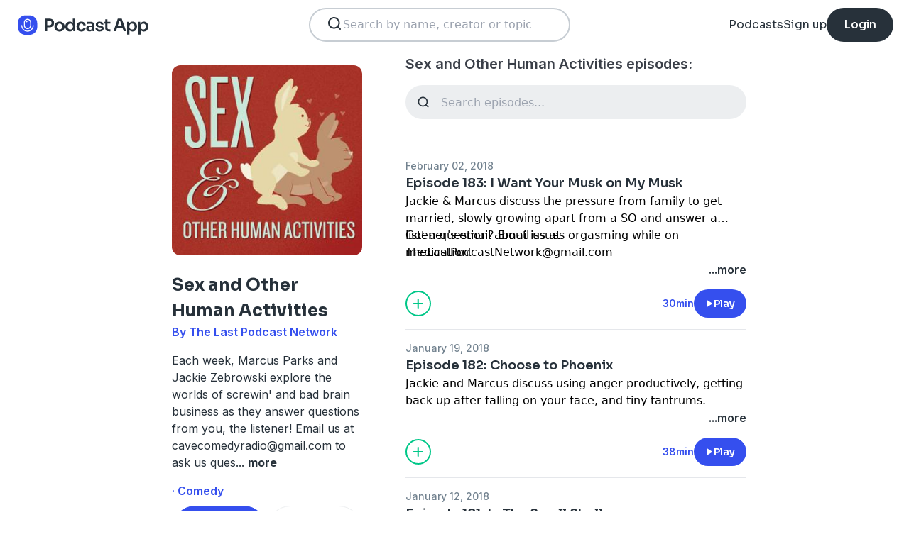

--- FILE ---
content_type: text/html; charset=utf-8
request_url: https://podcast.app/sex-and-other-human-activities-p253004
body_size: 14634
content:
<!DOCTYPE html><html lang="en"><head><meta charSet="utf-8"/><meta http-equiv="x-ua-compatible" content="ie=edge"/><meta name="viewport" content="width=device-width, initial-scale=1.0, user-scalable=0, viewport-fit=cover"/><title>Sex and Other Human Activities podcast - Free on The Podcast App</title><link rel="canonical" href="https://podcast.app/sex-and-other-human-activities-p253004"/><meta name="description" content="Each week, Marcus Parks and Jackie Zebrowski explore the worlds of screwin&#x27; and bad brain business as they answer questions from you, the listener! Email us at cavecomedyradio@gmail.com to ask us..."/><link rel="preload" href="https://podcast-api-images.s3.amazonaws.com/corona/show/253004/logo_300x300.jpeg" as="image" fetchPriority="high"/><meta name="title" content="Sex and Other Human Activities podcast - Free on The Podcast App"/><meta name="author" content="The Last Podcast Network"/><meta name="keywords" content="Sex and Other Human Activities, The Last Podcast Network, download, listen free, Podcasts, podcast, podcast app, Comedy"/><meta name="robots" content="INDEX,FOLLOW"/><meta property="al:ios:app_name" content="The Podcast App"/><meta property="al:ios:app_store_id" content="1199070742"/><meta property="al:ios:url" content="https://podcast.app/sex-and-other-human-activities-p253004"/><meta property="og:title" content="Sex and Other Human Activities by The Last Podcast Network"/><meta property="og:image" content="https://podcast-api-images.s3.amazonaws.com/corona/show/253004/logo_300x300.jpeg"/><meta property="og:site_name" content="The Podcast App"/><meta property="og:type" content="article"/><meta property="og:url" content="https://podcast.app/sex-and-other-human-activities-p253004"/><meta property="og:description" content="Each week, Marcus Parks and Jackie Zebrowski explore the worlds of screwin&#x27; and bad brain business as they answer questions from you, the listener! Email us at cavecomedyradio@gmail.com to ask us..."/><meta name="twitter:site" content="@thepodcastapp"/><meta name="twitter:title" content="Sex and Other Human Activities by The Last Podcast Network"/><meta name="twitter:description" content="Each week, Marcus Parks and Jackie Zebrowski explore the worlds of screwin&#x27; and bad brain business as they answer questions from you, the listener! Email us at cavecomedyradio@gmail.com to ask us..."/><meta name="twitter:image" content="https://podcast-api-images.s3.amazonaws.com/corona/show/253004/logo_300x300.jpeg"/><meta name="twitter:image:alt" content="Sex and Other Human Activities podcast"/><meta name="twitter:url" content="https://podcast.app/sex-and-other-human-activities-p253004"/><meta name="twitter:app:country" content="US"/><meta name="twitter:app:name:iphone" content="The podcast App"/><meta name="twitter:app:id:iphone" content="1199070742"/><meta name="twitter:app:url:iphone" content="https://podcast.app/sex-and-other-human-activities-p253004"/><meta name="twitter:app:name:ipad" content="The Podcast App"/><meta name="twitter:app:id:ipad" content="1199070742"/><meta name="twitter:app:url:ipad" content="https://podcast.app/sex-and-other-human-activities-p253004"/><script type="application/ld+json">{"@context":"https://schema.org/","@type":"PodcastSeries","name":"Sex and Other Human Activities","description":"Each week, Marcus Parks and Jackie Zebrowski explore the worlds of screwin' and bad brain business as they answer questions from you, the listener! Email us at cavecomedyradio@gmail.com to ask us questions!","aggregateRating":{"@type":"AggregateRating","ratingValue":"4.7","ratingCount":693}}</script><meta name="next-head-count" content="34"/><link rel="shortcut icon" href="/images/logo.png" type="image/x-icon"/><link rel="dns-prefetch" href="https://www.googletagmanager.com"/><link rel="dns-prefetch" href="https://connect.facebook.net"/><link rel="dns-prefetch" href="https://scripts.clarity.ms"/><link rel="preconnect" href="https://podcast-api-images.s3.amazonaws.com" crossorigin="anonymous"/><link rel="dns-prefetch" href="https://podcast-api-images.s3.amazonaws.com"/><link rel="preconnect" href="https://fonts.gstatic.com/s/inter/v18/UcC73FwrK3iLTeHuS_nVMrMxCp50SjIa2JL7W0Q5n-wU.woff2" as="font" type="font/woff2" crossorigin="anonymous"/><link rel="preconnect" href="https://fonts.gstatic.com/s/inter/v18/UcC73FwrK3iLTeHuS_nVMrMxCp50SjIa2ZL7W0Q5n-wU.woff2" as="font" type="font/woff2" crossorigin="anonymous"/><link rel="preconnect" href="https://fonts.gstatic.com/s/inter/v18/UcC73FwrK3iLTeHuS_nVMrMxCp50SjIa25L7W0Q5n-wU.woff2" as="font" type="font/woff2" crossorigin="anonymous"/><link rel="preconnect" href="https://fonts.gstatic.com/s/sora/v12/xMQbuFFYT72XzQUpDqW1KX4.woff2" as="font" type="font/woff2" crossorigin="anonymous"/><link rel="preconnect" href="https://fonts.gstatic.com/s/inter/v18/UcC73FwrK3iLTeHuS_nVMrMxCp50SjIa1ZL7W0Q5nw.woff2" as="font" type="font/woff2" crossorigin="anonymous"/><link rel="preload" href="/images/search.svg" as="image"/><link rel="preload" href="/images/menu.svg" as="image"/><link rel="preload" href="/images/stores/app-store-dark.svg" as="image"/><link rel="preload" href="/images/stores/play-store-dark.svg" as="image"/><link rel="preload" href="/images/compact-doorslam-bg-illustration@2x.png" as="image" fetchPriority="high"/><link rel="preload" href="/_next/static/css/e8fcfda1b60d2328.css" as="style"/><link rel="stylesheet" href="/_next/static/css/e8fcfda1b60d2328.css" data-n-g=""/><noscript data-n-css=""></noscript><script defer="" nomodule="" src="/_next/static/chunks/polyfills-c67a75d1b6f99dc8.js"></script><script src="/_next/static/chunks/webpack-1bf6759874be67ba.js" defer=""></script><script src="/_next/static/chunks/framework-0c7baedefba6b077.js" defer=""></script><script src="/_next/static/chunks/main-b1c870cd799b644f.js" defer=""></script><script src="/_next/static/chunks/pages/_app-694f6636754058dc.js" defer=""></script><script src="/_next/static/chunks/74dd9c48-ce06c3e2e9b22c56.js" defer=""></script><script src="/_next/static/chunks/41155975-caa0b14e1ebbee07.js" defer=""></script><script src="/_next/static/chunks/cb355538-dbc14caaa82355c9.js" defer=""></script><script src="/_next/static/chunks/846-6a1c1b8aef8fa4c7.js" defer=""></script><script src="/_next/static/chunks/622-bd38ae1761f177c2.js" defer=""></script><script src="/_next/static/chunks/311-80511dbae695c5f3.js" defer=""></script><script src="/_next/static/chunks/374-ab96733d3ef5e110.js" defer=""></script><script src="/_next/static/chunks/415-3a083e4f28fa2980.js" defer=""></script><script src="/_next/static/chunks/494-a1c458d94238fee0.js" defer=""></script><script src="/_next/static/chunks/pages/podcasts/%5Bpid%5D-f8c9feb58515a502.js" defer=""></script><script src="/_next/static/bNkPDwcBfLuJazTEuzwml/_buildManifest.js" defer=""></script><script src="/_next/static/bNkPDwcBfLuJazTEuzwml/_ssgManifest.js" defer=""></script></head><body><noscript><iframe src="https://www.googletagmanager.com/ns.html?id=GTM-NSM2WR2" height="0" width="0" style="display:none;visibility:hidden"></iframe></noscript><div id="__next"><div class="hidden"><main class="mx-2 flex w-full flex-col rounded-2xl bg-white p-6 opacity-100 md:mx-0 md:w-80"><header class="mb-6 flex flex-col gap-y-4"><section class="flex flex-row justify-end"><button><img src="/images/close.svg" class="h-6 w-6" alt="Close"/> </button></section><h2 class="w-full break-words px-1 text-left font-sora text-xl font-bold">Share Sex and Other Human Activities</h2></header><span class="flex flex-row items-center gap-x-4 rounded-xl border border-white p-2 font-inter text-lg text-light-black hover:cursor-pointer hover:bg-light-gray"><span class="rounded-full border border-blue bg-blue p-2 text-white"><svg stroke="currentColor" fill="currentColor" stroke-width="0" viewBox="0 0 512 512" class="h-5 w-5" height="1em" width="1em" xmlns="http://www.w3.org/2000/svg"><path d="M326.612 185.391c59.747 59.809 58.927 155.698.36 214.59-.11.12-.24.25-.36.37l-67.2 67.2c-59.27 59.27-155.699 59.262-214.96 0-59.27-59.26-59.27-155.7 0-214.96l37.106-37.106c9.84-9.84 26.786-3.3 27.294 10.606.648 17.722 3.826 35.527 9.69 52.721 1.986 5.822.567 12.262-3.783 16.612l-13.087 13.087c-28.026 28.026-28.905 73.66-1.155 101.96 28.024 28.579 74.086 28.749 102.325.51l67.2-67.19c28.191-28.191 28.073-73.757 0-101.83-3.701-3.694-7.429-6.564-10.341-8.569a16.037 16.037 0 0 1-6.947-12.606c-.396-10.567 3.348-21.456 11.698-29.806l21.054-21.055c5.521-5.521 14.182-6.199 20.584-1.731a152.482 152.482 0 0 1 20.522 17.197zM467.547 44.449c-59.261-59.262-155.69-59.27-214.96 0l-67.2 67.2c-.12.12-.25.25-.36.37-58.566 58.892-59.387 154.781.36 214.59a152.454 152.454 0 0 0 20.521 17.196c6.402 4.468 15.064 3.789 20.584-1.731l21.054-21.055c8.35-8.35 12.094-19.239 11.698-29.806a16.037 16.037 0 0 0-6.947-12.606c-2.912-2.005-6.64-4.875-10.341-8.569-28.073-28.073-28.191-73.639 0-101.83l67.2-67.19c28.239-28.239 74.3-28.069 102.325.51 27.75 28.3 26.872 73.934-1.155 101.96l-13.087 13.087c-4.35 4.35-5.769 10.79-3.783 16.612 5.864 17.194 9.042 34.999 9.69 52.721.509 13.906 17.454 20.446 27.294 10.606l37.106-37.106c59.271-59.259 59.271-155.699.001-214.959z"></path></svg></span> <!-- -->Copy link</span><hr class="my-1 w-full opacity-80"/><a href="/cdn-cgi/l/email-protection#[base64]" target="_blank" class="flex flex-row items-center gap-x-4 rounded-xl border border-white p-2 font-inter text-lg text-light-black hover:cursor-pointer hover:bg-light-gray"><span class="rounded-full border border-blue bg-blue p-2 text-white"><svg stroke="currentColor" fill="currentColor" stroke-width="0" viewBox="0 0 512 512" class="h-5 w-5" height="1em" width="1em" xmlns="http://www.w3.org/2000/svg"><path d="M502.3 190.8c3.9-3.1 9.7-.2 9.7 4.7V400c0 26.5-21.5 48-48 48H48c-26.5 0-48-21.5-48-48V195.6c0-5 5.7-7.8 9.7-4.7 22.4 17.4 52.1 39.5 154.1 113.6 21.1 15.4 56.7 47.8 92.2 47.6 35.7.3 72-32.8 92.3-47.6 102-74.1 131.6-96.3 154-113.7zM256 320c23.2.4 56.6-29.2 73.4-41.4 132.7-96.3 142.8-104.7 173.4-128.7 5.8-4.5 9.2-11.5 9.2-18.9v-19c0-26.5-21.5-48-48-48H48C21.5 64 0 85.5 0 112v19c0 7.4 3.4 14.3 9.2 18.9 30.6 23.9 40.7 32.4 173.4 128.7 16.8 12.2 50.2 41.8 73.4 41.4z"></path></svg></span> <!-- -->Share to email</a><hr class="my-1 w-full opacity-80"/><a href="https://www.facebook.com/sharer/sharer.php?u=https%3A%2F%2Fpodcast.app%2Fsex-and-other-human-activities-p253004%3Futm_source%3Dweb%26utm_medium%3Dshare" target="_blank" class="flex flex-row items-center gap-x-4 rounded-xl border border-white p-2 font-inter text-lg text-light-black hover:cursor-pointer hover:bg-light-gray"><span class="rounded-full border border-blue bg-blue p-2 text-white"><svg stroke="currentColor" fill="currentColor" stroke-width="0" viewBox="0 0 448 512" class="h-5 w-5" height="1em" width="1em" xmlns="http://www.w3.org/2000/svg"><path d="M400 32H48A48 48 0 0 0 0 80v352a48 48 0 0 0 48 48h137.25V327.69h-63V256h63v-54.64c0-62.15 37-96.48 93.67-96.48 27.14 0 55.52 4.84 55.52 4.84v61h-31.27c-30.81 0-40.42 19.12-40.42 38.73V256h68.78l-11 71.69h-57.78V480H400a48 48 0 0 0 48-48V80a48 48 0 0 0-48-48z"></path></svg></span> <!-- -->Share to Facebook</a><hr class="my-1 w-full opacity-80"/><a class="flex flex-row items-center gap-x-4 rounded-xl border border-white p-2 font-inter text-lg text-light-black hover:cursor-pointer hover:bg-light-gray" href="https://twitter.com/intent/tweet?text=https%3A%2F%2Fpodcast.app%2Fsex-and-other-human-activities-p253004%3Futm_source%3Dweb%26utm_medium%3Dshare" target="_blank"><span class="rounded-full border border-blue bg-blue p-2 text-white"><svg stroke="currentColor" fill="currentColor" stroke-width="0" viewBox="0 0 512 512" class="h-5 w-5" height="1em" width="1em" xmlns="http://www.w3.org/2000/svg"><path d="M389.2 48h70.6L305.6 224.2 487 464H345L233.7 318.6 106.5 464H35.8L200.7 275.5 26.8 48H172.4L272.9 180.9 389.2 48zM364.4 421.8h39.1L151.1 88h-42L364.4 421.8z"></path></svg></span> <!-- -->Share to X</a></main></div><div class="hidden"><div class="z-40 flex flex-col items-center justify-center rounded-3xl border border-light-black bg-white"><header class="flex w-full flex-row justify-end px-4 pt-4"><img src="/images/close.svg" alt="Close" class="h-6 w-6 hover:cursor-pointer"/></header><article class="flex w-full flex-col items-center justify-center rounded-6xl py-8"><img src="/images/logo.png" alt="Podcast App" class="mb-5 h-12 w-12"/><h1 class="mx-8 mb-8 text-center font-sora text-4xl font-bold md:mx-32">Sign up to save your podcasts</h1><form class="flex w-4/5 flex-col gap-y-5 md:w-3/4"><div class="flex flex-col gap-y-3"><label class="font-inter text-base font-medium text-light-black">Email address</label><div class="flex flex-row items-center gap-x-1 rounded-full border-2 bg-input-background px-4 py-3 border-pagination-border-gray focus-within:border-blue"><img src="/images/signup_email-field.svg" alt="Email" class="h-8 w-8 flex-grow-0"/><input class="flex-grow bg-input-background placeholder:font-inter placeholder:text-base placeholder:font-medium placeholder:text-pill-back placeholder:opacity-40 focus:outline-none" type="email" placeholder="name@domain.com" value=""/></div></div><div class="flex flex-col gap-y-3"><label class="font-inter text-base font-medium text-light-black">Password</label><div class="flex flex-row items-center gap-x-1 rounded-full border-2 bg-input-background px-4 py-3 border-pagination-border-gray focus-within:border-blue"><img src="/images/signup_password-field.svg" alt="Password" class="h-8 w-8 flex-grow-0"/><input class="flex-grow bg-input-background placeholder:font-inter placeholder:text-base placeholder:font-medium placeholder:text-pill-back placeholder:opacity-40 focus:outline-none" type="password" placeholder="Password" value=""/></div></div><button class="group flex w-full items-center justify-center rounded-full border border-blue bg-blue py-4 hover:bg-white" type="submit"><span class="font-sora text-base font-bold leading-6 tracking-tight text-white group-hover:text-blue">Register</span></button></form><div class="relative my-8 flex w-4/5 flex-row items-center md:w-3/4"><hr class=" flex-grow border border-pagination-border-gray"/><span class="mx-6 font-inter text-base font-medium text-light-black">Or</span><hr class=" flex-grow border border-pagination-border-gray"/></div><section class="flex w-4/5 flex-col gap-y-5 md:w-3/4"><button class="flex  flex-row items-center justify-center rounded-full border border-pagination-border-gray px-3 py-4 hover:bg-pagination-border-gray"><img src="/images/auth/signup_google.svg" alt="Continue with Google" class="h-7.5 w-7.5 flex-grow-0"/><span class="flex-grow font-inter text-base font-medium tracking-normal text-light-black">Continue with Google</span></button></section><section class="mt-7 flex w-4/5 flex-col items-center justify-center gap-y-8 md:w-3/4"><span class="font-inter text-base font-medium text-light-black">Already have an account?<!-- --> <a class="font-bold text-blue hover:underline" href="/signin">Log in here.</a></span></section></article></div></div><div class="left-0 top-0 mb-4 h-15 w-15 bg-white"></div><nav class="absolute left-0 top-0 z-10 flex w-full flex-col  bg-white"><section class="flex h-17.5 flex-row items-center justify-between p-5 md:p-5.5"><a href="/"><img src="/images/logo.svg" alt="Podcast App" class="h-7.5 w-auto"/></a><section class="flex gap-x-7.5 md:hidden "><img src="/images/search.svg" alt="Search" class="h-6 w-auto undefined"/><img src="/images/menu.svg" alt="Menu" class="h-6 w-auto"/></section><section class="hidden flex-row md:flex"><form class="w-96 px-2"><div class="my-2 flex h-12 w-full flex-row rounded-full border-2 border-search-border-gray bg-white px-5.5 py-2"><div class="flex w-full flex-row gap-x-2 "><img src="/images/search.svg" class="h-6 w-6" alt="Search..."/><input class="h- flex-grow appearance-none" type="text" placeholder="Search by name, creator or topic" value=""/></div></div></form></section><section class="hidden flex-row items-center gap-x-7.5 md:flex"><a class="font-sora text-base text-light-black hover:underline" href="/shows">Podcasts</a><a class="font-sora text-base text-light-black hover:underline" href="/register">Sign up</a><a class="flex h-12 items-center justify-center rounded-3xl bg-light-black px-6 hover:opacity-80" href="/signin"><span class="font-sora text-base font-medium text-white">Login</span></a></section></section><section class="hidden"><form class="w-full px-2"><div class="my-2 flex h-12 w-full flex-row rounded-full border-2 border-search-border-gray bg-white px-5.5 py-2"><div class="flex w-full flex-row gap-x-2"><img src="/images/search.svg" class="h-6 w-6" alt="Search..."/><input class="flex-grow appearance-none" type="text" placeholder="Search by name, creator or topic" value=""/></div></div></form><a class="mx-5.5  bg-white p-4 text-center font-sora text-lg text-light-black" href="/shows">Podcasts</a><div class="flex w-full items-center justify-center"><hr class="w-96/100 border-light-gray bg-light-gray"/></div><a class="mx-5.5  bg-white p-4 text-center font-sora text-lg text-light-black" href="/signin">Login</a><a class="mx-5.5 rounded-full bg-blue p-4 text-center font-sora text-lg text-white" href="/register">Sign up</a></section></nav><div class="flex flex-col md:mx-auto md:w-2/3 md:flex-row md:gap-x-2"><div itemscope="" itemType="https://schema.org/PodcastSeries" class="md:w-2/5"><meta name="name" content="Sex and Other Human Activities"/><meta name="description" content="Each week, Marcus Parks and Jackie Zebrowski explore the worlds of screwin&#x27; and bad brain business as they answer questions from you, the listener! Email us at cavecomedyradio@gmail.com to ask us..."/><div><section class="mx-auto flex flex-col justify-start p-4 md:w-10/12 md:justify-between md:pl-0"><header class="flex flex-row space-x-4 md:flex-col md:space-x-0 "><img src="https://podcast-api-images.s3.amazonaws.com/corona/show/253004/logo_300x300.jpeg" class="h-32 w-32 rounded-xl md:h-auto md:w-full" alt="Sex and Other Human Activities"/><section class="flex flex-col md:mt-6"><h1 class="w-full break-words text-left font-sora text-2xl font-bold leading-9 text-light-black">Sex and Other Human Activities</h1><p class="font-inter text-base font-semibold leading-6 text-blue">By The Last Podcast Network</p></section></header><article class="flex flex-col space-y-2 py-2"><div class="styled-description font-inter text-base font-normal leading-6 text-light-black">Each week, Marcus Parks and Jackie Zebrowski explore the worlds of screwin&#x27; and bad brain business as they answer questions from you, the listener! Email us at <a href="/cdn-cgi/l/email-protection" class="__cf_email__" data-cfemail="87e4e6f1e2e4e8eae2e3fef5e6e3eee8c7e0eae6eeeba9e4e8ea">[email&#160;protected]</a> to ask us ques<!-- -->...<!-- --> <span class="font-bold hover:cursor-pointer">more</span></div><section class="hidden"><span class="font-inter text-base font-bold"></span></section></article><ul class="hidden flex-col md:flex"><li><a class="font-inter text-base font-semibold text-blue hover:underline" href="/shows/comedy">· Comedy</a></li></ul><section class="flex w-full flex-row gap-x-3 py-2"><button class="flex w-full flex-row items-center justify-center gap-x-2 rounded-full border px-2 py-3 text-center font-inter text-sm font-medium border-blue bg-blue text-white"><img src="/images/add_favorites.svg" alt="Share" class="h-6 w-6"/>Add to Favorites</button><button class="flex w-full flex-row items-center justify-center gap-x-2 rounded-full border border-light-gray px-2 py-3 text-center font-inter text-sm font-medium text-light-black md:hover:bg-light-gray"><img src="/images/share.svg" alt="Share" class="h-6 w-6"/>Share</button></section><hr class="my-2 opacity-70"/><section itemscope="" itemProp="aggregateRating" itemType="https://schema.org/AggregateRating" class="flex items-center justify-between p-2"><div class="flex flex-row items-center space-x-2"><ul class="flex flex-row items-center justify-center gap-x-0.5"><li><img src="/images/star-full.svg" alt="4.7" class="h-5 w-5"/></li><li><img src="/images/star-full.svg" alt="4.7" class="h-5 w-5"/></li><li><img src="/images/star-full.svg" alt="4.7" class="h-5 w-5"/></li><li><img src="/images/star-full.svg" alt="4.7" class="h-5 w-5"/></li><li><img src="/images/star-half.svg" alt="4.7" class="h-5 w-5"/></li></ul><p class="font-inter text-xl font-bold  text-light-black" itemProp="ratingValue">4.7</p></div><p class="flex-grow gap-x-2 text-right font-inter text-base font-medium leading-6 text-light-black"><span itemProp="reviewCount" class="hidden">693</span>693 ratings</p><div itemProp="itemReviewed" itemscope="" itemType="https://schema.org/PodcastSeries"><meta itemProp="name" content="Sex and Other Human Activities"/><meta itemProp="description" content="Each week, Marcus Parks and Jackie Zebrowski explore the worlds of screwin&#x27; and bad brain business as they answer questions from you, the listener! Email us at cavecomedyradio@gmail.com to ask us questions!"/></div></section><hr class="my-2 opacity-70"/><section class="flex flex-row justify-between py-2 md:flex-col md:py-0"><a href="https://itunes.apple.com/us/app/the-podcast-app/id1199070742?mt=8" class="w-full"><img src="/images/stores/app-store-dark.svg" alt="Download on the App Store" class="h-auto w-full md:hidden"/></a><section class="hidden flex-col gap-y-5 py-4 md:flex"><a href="https://itunes.apple.com/us/app/the-podcast-app/id1199070742?mt=8"><img src="/images/stores/app-store-dark.svg" alt="Download on the App Store" class="h-auto w-full"/></a><a href="https://play.google.com/store/apps/details?id=com.streema.podcast&amp;hl=en"><img alt="Get it on Google Play" loading="lazy" width="298" height="88" decoding="async" data-nimg="1" class="h-auto w-full" style="color:transparent" src="/images/stores/play-store-dark.svg"/></a></section></section><hr class="my-2 opacity-70 md:hidden"/><div class="hidden md:block"><article class="m-4 flex flex-col gap-y-3 rounded-3xl bg-blue bg-opacity-10 p-7 md:m-0"><h2 class="break-words font-sora text-xl font-semibold">FAQs about Sex and Other Human Activities:</h2><section><h3 class="break-words font-inter text-base font-bold leading-6 text-light-black">How many episodes does Sex and Other Human Activities have?</h3><p class="break-words font-inter text-base font-normal leading-6 text-light-black">The podcast currently has 191 episodes available.</p></section></article></div></section></div></div><section class="mx-auto flex w-full flex-col px-4 md:w-3/5"><h2 class="font-inter text-xl font-semibold text-black">Sex and Other Human Activities episodes:</h2><form class="w-full"><input class="episode-search my-4 h-12 w-full appearance-none rounded-full bg-light-gray px-4 py-2 text-left placeholder:text-left" type="text" placeholder="Search episodes..." value=""/></form><ul class="md:mt-8"><li><article class="my-2 flex flex-col gap-y-1"><a class="font-inter text-sm font-medium text-title-gray" title="Episode 183: I Want Your Musk on My Musk - Sex and Other Human Activities" rel="nofollow" href="/episode-183-i-want-your-musk-on-my-musk-e27926762">February 02, 2018</a><a title="Episode 183: I Want Your Musk on My Musk - Sex and Other Human Activities" rel="nofollow" class="font-sora text-lg font-semibold text-light-black" href="/episode-183-i-want-your-musk-on-my-musk-e27926762">Episode 183: I Want Your Musk on My Musk</a><div><a class="line-clamp-2" title="Episode 183: I Want Your Musk on My Musk - Sex and Other Human Activities" rel="nofollow" href="/episode-183-i-want-your-musk-on-my-musk-e27926762"><div>Jackie &amp; Marcus discuss the pressure from family to get married, slowly growing apart from a SO and answer a listener&#x27;s email about issues orgasming while on medication. </div><div></div><div>Got a question? Email us at <span class="__cf_email__" data-cfemail="76221e133a170502261912151705023813020119041d36111b171f1a5815191b">[email&#160;protected]</span></div></a><div class="flex flex-row justify-end"><span class="font-inter text-base font-semibold text-light-black hover:cursor-pointer">...more</span></div></div><section class="mt-4 flex flex-row items-center justify-between"><img src="/images/add_listenlater.svg" alt="Listen Later" class="h-9 w-auto hover:cursor-pointer"/><nav class="flex flex-row items-center gap-x-4"><span class="font-inter text-sm font-semibold text-blue">30min</span><button class="flex flex-row items-center gap-x-2 rounded-full bg-blue px-4 py-2 font-sora text-sm font-semibold leading-6 text-white"><img src="/images/play.svg" alt="Episode 183: I Want Your Musk on My Musk" class="h-3 w-3"/>Play</button></nav></section></article><hr class="my-4 w-full text-header-shadow-gray"/></li><li><article class="my-2 flex flex-col gap-y-1"><a class="font-inter text-sm font-medium text-title-gray" title="Episode 182: Choose to Phoenix - Sex and Other Human Activities" rel="nofollow" href="/episode-182-choose-to-phoenix-e27466017">January 19, 2018</a><a title="Episode 182: Choose to Phoenix - Sex and Other Human Activities" rel="nofollow" class="font-sora text-lg font-semibold text-light-black" href="/episode-182-choose-to-phoenix-e27466017">Episode 182: Choose to Phoenix</a><div><a class="line-clamp-2" title="Episode 182: Choose to Phoenix - Sex and Other Human Activities" rel="nofollow" href="/episode-182-choose-to-phoenix-e27466017"><div>Jackie and Marcus discuss using anger productively, getting back up after falling on your face, and tiny tantrums.</div></a><div class="flex flex-row justify-end"><span class="font-inter text-base font-semibold text-light-black hover:cursor-pointer">...more</span></div></div><section class="mt-4 flex flex-row items-center justify-between"><img src="/images/add_listenlater.svg" alt="Listen Later" class="h-9 w-auto hover:cursor-pointer"/><nav class="flex flex-row items-center gap-x-4"><span class="font-inter text-sm font-semibold text-blue">38min</span><button class="flex flex-row items-center gap-x-2 rounded-full bg-blue px-4 py-2 font-sora text-sm font-semibold leading-6 text-white"><img src="/images/play.svg" alt="Episode 182: Choose to Phoenix" class="h-3 w-3"/>Play</button></nav></section></article><hr class="my-4 w-full text-header-shadow-gray"/></li><li><article class="my-2 flex flex-col gap-y-1"><a class="font-inter text-sm font-medium text-title-gray" title="Episode 181: In The Small Shell - Sex and Other Human Activities" rel="nofollow" href="/episode-181-in-the-small-shell-e27225405">January 12, 2018</a><a title="Episode 181: In The Small Shell - Sex and Other Human Activities" rel="nofollow" class="font-sora text-lg font-semibold text-light-black" href="/episode-181-in-the-small-shell-e27225405">Episode 181: In The Small Shell</a><div><a class="line-clamp-2" title="Episode 181: In The Small Shell - Sex and Other Human Activities" rel="nofollow" href="/episode-181-in-the-small-shell-e27225405"><div>The hiatus is over and Marcus and Jackie are back in studio to discuss breakups, fake anxieties and starting life all over again.</div></a><div class="flex flex-row justify-end"><span class="font-inter text-base font-semibold text-light-black hover:cursor-pointer">...more</span></div></div><section class="mt-4 flex flex-row items-center justify-between"><img src="/images/add_listenlater.svg" alt="Listen Later" class="h-9 w-auto hover:cursor-pointer"/><nav class="flex flex-row items-center gap-x-4"><span class="font-inter text-sm font-semibold text-blue">36min</span><button class="flex flex-row items-center gap-x-2 rounded-full bg-blue px-4 py-2 font-sora text-sm font-semibold leading-6 text-white"><img src="/images/play.svg" alt="Episode 181: In The Small Shell" class="h-3 w-3"/>Play</button></nav></section></article><hr class="my-4 w-full text-header-shadow-gray"/></li><li><article class="my-2 flex flex-col gap-y-1"><a class="font-inter text-sm font-medium text-title-gray" title="Episode 180: Moving On - Sex and Other Human Activities" rel="nofollow" href="/episode-180-moving-on-e20579366">June 06, 2017</a><a title="Episode 180: Moving On - Sex and Other Human Activities" rel="nofollow" class="font-sora text-lg font-semibold text-light-black" href="/episode-180-moving-on-e20579366">Episode 180: Moving On</a><div><a class="line-clamp-2" title="Episode 180: Moving On - Sex and Other Human Activities" rel="nofollow" href="/episode-180-moving-on-e20579366"><div>Marcus and Jackie discuss what it means to be able to end a therapy cycle, and hear from a woman who has trouble communicating her emotions to those closest to her.</div></a><div class="flex flex-row justify-end"><span class="font-inter text-base font-semibold text-light-black hover:cursor-pointer">...more</span></div></div><section class="mt-4 flex flex-row items-center justify-between"><img src="/images/add_listenlater.svg" alt="Listen Later" class="h-9 w-auto hover:cursor-pointer"/><nav class="flex flex-row items-center gap-x-4"><span class="font-inter text-sm font-semibold text-blue">27min</span><button class="flex flex-row items-center gap-x-2 rounded-full bg-blue px-4 py-2 font-sora text-sm font-semibold leading-6 text-white"><img src="/images/play.svg" alt="Episode 180: Moving On" class="h-3 w-3"/>Play</button></nav></section></article><hr class="my-4 w-full text-header-shadow-gray"/></li><li><article class="my-2 flex flex-col gap-y-1"><a class="font-inter text-sm font-medium text-title-gray" title="Episode 179: The Good Steam - Sex and Other Human Activities" rel="nofollow" href="/episode-179-the-good-steam-e19745329">May 10, 2017</a><a title="Episode 179: The Good Steam - Sex and Other Human Activities" rel="nofollow" class="font-sora text-lg font-semibold text-light-black" href="/episode-179-the-good-steam-e19745329">Episode 179: The Good Steam</a><div><a class="line-clamp-2" title="Episode 179: The Good Steam - Sex and Other Human Activities" rel="nofollow" href="/episode-179-the-good-steam-e19745329"><div>Jackie and Marcus discuss recovery from a bout of depression, and read a letter from a woman who is concerned about starting the wrong medication.</div></a><div class="flex flex-row justify-end"><span class="font-inter text-base font-semibold text-light-black hover:cursor-pointer">...more</span></div></div><section class="mt-4 flex flex-row items-center justify-between"><img src="/images/add_listenlater.svg" alt="Listen Later" class="h-9 w-auto hover:cursor-pointer"/><nav class="flex flex-row items-center gap-x-4"><span class="font-inter text-sm font-semibold text-blue">30min</span><button class="flex flex-row items-center gap-x-2 rounded-full bg-blue px-4 py-2 font-sora text-sm font-semibold leading-6 text-white"><img src="/images/play.svg" alt="Episode 179: The Good Steam" class="h-3 w-3"/>Play</button></nav></section></article><hr class="my-4 w-full text-header-shadow-gray"/></li><li><article class="my-2 flex flex-col gap-y-1"><a class="font-inter text-sm font-medium text-title-gray" title="Episode 178: Concrete Columns - Sex and Other Human Activities" rel="nofollow" href="/episode-178-concrete-columns-e202559822">May 03, 2017</a><a title="Episode 178: Concrete Columns - Sex and Other Human Activities" rel="nofollow" class="font-sora text-lg font-semibold text-light-black" href="/episode-178-concrete-columns-e202559822">Episode 178: Concrete Columns</a><div><a class="line-clamp-2" title="Episode 178: Concrete Columns - Sex and Other Human Activities" rel="nofollow" href="/episode-178-concrete-columns-e202559822"><div>Marcus and Jackie discuss the idea that part of growing up is learning to communicate the hard stuff with yourself and your loved ones, and respond to a letter from a listener trying to decide if they’re on the right medication.</div></a><div class="flex flex-row justify-end"><span class="font-inter text-base font-semibold text-light-black hover:cursor-pointer">...more</span></div></div><section class="mt-4 flex flex-row items-center justify-between"><img src="/images/add_listenlater.svg" alt="Listen Later" class="h-9 w-auto hover:cursor-pointer"/><nav class="flex flex-row items-center gap-x-4"><span class="font-inter text-sm font-semibold text-blue">34min</span><button class="flex flex-row items-center gap-x-2 rounded-full bg-blue px-4 py-2 font-sora text-sm font-semibold leading-6 text-white"><img src="/images/play.svg" alt="Episode 178: Concrete Columns" class="h-3 w-3"/>Play</button></nav></section></article><hr class="my-4 w-full text-header-shadow-gray"/></li><li><article class="my-2 flex flex-col gap-y-1"><a class="font-inter text-sm font-medium text-title-gray" title="Episode177: Big Into Mouths - Sex and Other Human Activities" rel="nofollow" href="/episode177-big-into-mouths-e202559823">April 25, 2017</a><a title="Episode177: Big Into Mouths - Sex and Other Human Activities" rel="nofollow" class="font-sora text-lg font-semibold text-light-black" href="/episode177-big-into-mouths-e202559823">Episode177: Big Into Mouths</a><div><a class="line-clamp-2" title="Episode177: Big Into Mouths - Sex and Other Human Activities" rel="nofollow" href="/episode177-big-into-mouths-e202559823"><div>Marcus and Jackie are back after a brief hiatus to talk about how paranoia can affect a relationship, and answer a letter from a woman who is having trouble balancing her sex-positive world views with her desire to date monogamously.</div></a><div class="flex flex-row justify-end"><span class="font-inter text-base font-semibold text-light-black hover:cursor-pointer">...more</span></div></div><section class="mt-4 flex flex-row items-center justify-between"><img src="/images/add_listenlater.svg" alt="Listen Later" class="h-9 w-auto hover:cursor-pointer"/><nav class="flex flex-row items-center gap-x-4"><span class="font-inter text-sm font-semibold text-blue">25min</span><button class="flex flex-row items-center gap-x-2 rounded-full bg-blue px-4 py-2 font-sora text-sm font-semibold leading-6 text-white"><img src="/images/play.svg" alt="Episode177: Big Into Mouths" class="h-3 w-3"/>Play</button></nav></section></article><hr class="my-4 w-full text-header-shadow-gray"/></li><li><article class="my-2 flex flex-col gap-y-1"><a class="font-inter text-sm font-medium text-title-gray" title="Episode 176: Eraserhead - Sex and Other Human Activities" rel="nofollow" href="/episode-176-eraserhead-e202559824">February 21, 2017</a><a title="Episode 176: Eraserhead - Sex and Other Human Activities" rel="nofollow" class="font-sora text-lg font-semibold text-light-black" href="/episode-176-eraserhead-e202559824">Episode 176: Eraserhead</a><div><a class="line-clamp-2" title="Episode 176: Eraserhead - Sex and Other Human Activities" rel="nofollow" href="/episode-176-eraserhead-e202559824"><div>Jackie and Marcus talk about bad dreams and answer a question from a guy wondering whether he should get a hold of an ex girlfriend to ask for forgiveness.</div></a><div class="flex flex-row justify-end"><span class="font-inter text-base font-semibold text-light-black hover:cursor-pointer">...more</span></div></div><section class="mt-4 flex flex-row items-center justify-between"><img src="/images/add_listenlater.svg" alt="Listen Later" class="h-9 w-auto hover:cursor-pointer"/><nav class="flex flex-row items-center gap-x-4"><span class="font-inter text-sm font-semibold text-blue">30min</span><button class="flex flex-row items-center gap-x-2 rounded-full bg-blue px-4 py-2 font-sora text-sm font-semibold leading-6 text-white"><img src="/images/play.svg" alt="Episode 176: Eraserhead" class="h-3 w-3"/>Play</button></nav></section></article><hr class="my-4 w-full text-header-shadow-gray"/></li><li><article class="my-2 flex flex-col gap-y-1"><a class="font-inter text-sm font-medium text-title-gray" title="Episode 175: Thing Ba Thing - Sex and Other Human Activities" rel="nofollow" href="/episode-175-thing-ba-thing-e202559825">February 15, 2017</a><a title="Episode 175: Thing Ba Thing - Sex and Other Human Activities" rel="nofollow" class="font-sora text-lg font-semibold text-light-black" href="/episode-175-thing-ba-thing-e202559825">Episode 175: Thing Ba Thing</a><div><a class="line-clamp-2" title="Episode 175: Thing Ba Thing - Sex and Other Human Activities" rel="nofollow" href="/episode-175-thing-ba-thing-e202559825"><div>Jackie and Marcus talk about how to both say no and avoid the anxiety that comes along with it and answer a question from a woman whose husband is oh so addicted to porn.</div></a><div class="flex flex-row justify-end"><span class="font-inter text-base font-semibold text-light-black hover:cursor-pointer">...more</span></div></div><section class="mt-4 flex flex-row items-center justify-between"><img src="/images/add_listenlater.svg" alt="Listen Later" class="h-9 w-auto hover:cursor-pointer"/><nav class="flex flex-row items-center gap-x-4"><span class="font-inter text-sm font-semibold text-blue">36min</span><button class="flex flex-row items-center gap-x-2 rounded-full bg-blue px-4 py-2 font-sora text-sm font-semibold leading-6 text-white"><img src="/images/play.svg" alt="Episode 175: Thing Ba Thing" class="h-3 w-3"/>Play</button></nav></section></article><hr class="my-4 w-full text-header-shadow-gray"/></li><li><article class="my-2 flex flex-col gap-y-1"><a class="font-inter text-sm font-medium text-title-gray" title="Episode 174: Tough Mudder - Sex and Other Human Activities" rel="nofollow" href="/episode-174-tough-mudder-e202559826">January 25, 2017</a><a title="Episode 174: Tough Mudder - Sex and Other Human Activities" rel="nofollow" class="font-sora text-lg font-semibold text-light-black" href="/episode-174-tough-mudder-e202559826">Episode 174: Tough Mudder</a><div><a class="line-clamp-2" title="Episode 174: Tough Mudder - Sex and Other Human Activities" rel="nofollow" href="/episode-174-tough-mudder-e202559826"><div>Marcus and Jackie talk about the road to the right medication and answer questions from a woman whose boyfriend is driving all her friends away with his constant demands on her time.</div></a><div class="flex flex-row justify-end"><span class="font-inter text-base font-semibold text-light-black hover:cursor-pointer">...more</span></div></div><section class="mt-4 flex flex-row items-center justify-between"><img src="/images/add_listenlater.svg" alt="Listen Later" class="h-9 w-auto hover:cursor-pointer"/><nav class="flex flex-row items-center gap-x-4"><span class="font-inter text-sm font-semibold text-blue">29min</span><button class="flex flex-row items-center gap-x-2 rounded-full bg-blue px-4 py-2 font-sora text-sm font-semibold leading-6 text-white"><img src="/images/play.svg" alt="Episode 174: Tough Mudder" class="h-3 w-3"/>Play</button></nav></section></article><hr class="my-4 w-full text-header-shadow-gray"/></li></ul><nav class="mb-2 flex h-15 w-full items-center rounded-full border border-light-gray"><ul class="flex w-full flex-row items-center justify-between p-1.5"><li><a rel="nofollow" class="flex h-12 w-15 items-center justify-center font-inter text-lg font-medium text-light-black opacity-60" href="/sex-and-other-human-activities-p253004">Prev</a></li><li><a rel="nofollow" class="flex h-12 items-center rounded-full px-5 font-inter text-lg font-medium bg-blue text-white" href="/sex-and-other-human-activities-p253004">1</a></li><li><a rel="nofollow" class="flex h-12 items-center rounded-full px-5 font-inter text-lg font-medium text-light-black" href="/sex-and-other-human-activities-p253004?page=2">2</a></li><li><a rel="nofollow" class="flex h-12 items-center rounded-full px-5 font-inter text-lg font-medium text-light-black" href="/sex-and-other-human-activities-p253004?page=3">3</a></li><li><a rel="nofollow" class="flex h-12 items-center rounded-full px-5 font-inter text-lg font-medium text-light-black" href="/sex-and-other-human-activities-p253004?page=4">4</a></li><li><a rel="nofollow" class="flex h-12 items-center rounded-full px-5 font-inter text-lg font-medium text-light-black" href="/sex-and-other-human-activities-p253004?page=5">5</a></li><li><a rel="nofollow" class="flex h-12 w-15 items-center justify-center font-inter text-lg font-medium text-light-black undefined" href="/sex-and-other-human-activities-p253004?page=2">Next</a></li></ul></nav></section></div><div class="block md:hidden"><article class="m-4 flex flex-col gap-y-3 rounded-3xl bg-blue bg-opacity-10 p-7 md:m-0"><h2 class="break-words font-sora text-xl font-semibold">FAQs about Sex and Other Human Activities:</h2><section><h3 class="break-words font-inter text-base font-bold leading-6 text-light-black">How many episodes does Sex and Other Human Activities have?</h3><p class="break-words font-inter text-base font-normal leading-6 text-light-black">The podcast currently has 191 episodes available.</p></section></article></div><section class="p-7 md:mx-auto md:my-11 md:w-2/3 md:p-0"><header class="flex flex-row"><h2 class="w-full text-left font-sora text-2xl font-bold text-light-black">More shows like Sex and Other Human Activities</h2></header><section class="grid grid-cols-2 justify-between gap-3.5 py-3.5 md:grid-cols-3 md:gap-5 lg:grid-cols-4 lg:gap-10"><a class="mx-auto min-h-fit w-full rounded-xl border border-light-gray p-2.5" title="Last Podcast On The Left by The Last Podcast Network" href="/last-podcast-on-the-left-p6486"><img alt="Last Podcast On The Left by The Last Podcast Network" fetchpriority="low" loading="lazy" width="300" height="300" decoding="async" data-nimg="1" class="rounded-xl" style="color:transparent" srcSet="/_next/image?url=https%3A%2F%2Fpodcast-api-images.s3.amazonaws.com%2Fcorona%2Fshow%2F6486%2Flogo_300x300.jpeg&amp;w=384&amp;q=75 1x, /_next/image?url=https%3A%2F%2Fpodcast-api-images.s3.amazonaws.com%2Fcorona%2Fshow%2F6486%2Flogo_300x300.jpeg&amp;w=640&amp;q=75 2x" src="/_next/image?url=https%3A%2F%2Fpodcast-api-images.s3.amazonaws.com%2Fcorona%2Fshow%2F6486%2Flogo_300x300.jpeg&amp;w=640&amp;q=75"/><div class="flex flex-col gap-y-2 py-2"><h3 class="line-clamp-2 font-sora text-sm font-semibold">Last Podcast On The Left</h3><p class="font-inter text-xs font-medium text-light-black"><span class="font-bold">51,303</span> Listeners</p></div></a><a class="mx-auto min-h-fit w-full rounded-xl border border-light-gray p-2.5" title="Nerd of Mouth by Cave Comedy Radio" href="/nerd-of-mouth-p39282"><img alt="Nerd of Mouth by Cave Comedy Radio" fetchpriority="low" loading="lazy" width="300" height="300" decoding="async" data-nimg="1" class="rounded-xl" style="color:transparent" srcSet="/_next/image?url=https%3A%2F%2Fpodcast-api-images.s3.amazonaws.com%2Fcorona%2Fshow%2F39282%2Flogo_300x300.jpeg&amp;w=384&amp;q=75 1x, /_next/image?url=https%3A%2F%2Fpodcast-api-images.s3.amazonaws.com%2Fcorona%2Fshow%2F39282%2Flogo_300x300.jpeg&amp;w=640&amp;q=75 2x" src="/_next/image?url=https%3A%2F%2Fpodcast-api-images.s3.amazonaws.com%2Fcorona%2Fshow%2F39282%2Flogo_300x300.jpeg&amp;w=640&amp;q=75"/><div class="flex flex-col gap-y-2 py-2"><h3 class="line-clamp-2 font-sora text-sm font-semibold">Nerd of Mouth</h3><p class="font-inter text-xs font-medium text-light-black"><span class="font-bold">102</span> Listeners</p></div></a><a class="mx-auto min-h-fit w-full rounded-xl border border-light-gray p-2.5" title="Abe Lincoln&#x27;s Top Hat by The Last Podcast Network" href="/abe-lincolns-top-hat-p209970"><img alt="Abe Lincoln&#x27;s Top Hat by The Last Podcast Network" fetchpriority="low" loading="lazy" width="300" height="300" decoding="async" data-nimg="1" class="rounded-xl" style="color:transparent" srcSet="/_next/image?url=https%3A%2F%2Fpodcast-api-images.s3.amazonaws.com%2Fcorona%2Fshow%2F209970%2Flogo_300x300.jpeg&amp;w=384&amp;q=75 1x, /_next/image?url=https%3A%2F%2Fpodcast-api-images.s3.amazonaws.com%2Fcorona%2Fshow%2F209970%2Flogo_300x300.jpeg&amp;w=640&amp;q=75 2x" src="/_next/image?url=https%3A%2F%2Fpodcast-api-images.s3.amazonaws.com%2Fcorona%2Fshow%2F209970%2Flogo_300x300.jpeg&amp;w=640&amp;q=75"/><div class="flex flex-col gap-y-2 py-2"><h3 class="line-clamp-2 font-sora text-sm font-semibold">Abe Lincoln&#x27;s Top Hat</h3><p class="font-inter text-xs font-medium text-light-black"><span class="font-bold">3,375</span> Listeners</p></div></a><a class="mx-auto min-h-fit w-full rounded-xl border border-light-gray p-2.5" title="Page 7 by The Last Podcast Network" href="/page-7-p226633"><img alt="Page 7 by The Last Podcast Network" fetchpriority="low" loading="lazy" width="300" height="300" decoding="async" data-nimg="1" class="rounded-xl" style="color:transparent" srcSet="/_next/image?url=https%3A%2F%2Fpodcast-api-images.s3.amazonaws.com%2Fcorona%2Fshow%2F226633%2Flogo_300x300.jpeg&amp;w=384&amp;q=75 1x, /_next/image?url=https%3A%2F%2Fpodcast-api-images.s3.amazonaws.com%2Fcorona%2Fshow%2F226633%2Flogo_300x300.jpeg&amp;w=640&amp;q=75 2x" src="/_next/image?url=https%3A%2F%2Fpodcast-api-images.s3.amazonaws.com%2Fcorona%2Fshow%2F226633%2Flogo_300x300.jpeg&amp;w=640&amp;q=75"/><div class="flex flex-col gap-y-2 py-2"><h3 class="line-clamp-2 font-sora text-sm font-semibold">Page 7</h3><p class="font-inter text-xs font-medium text-light-black"><span class="font-bold">2,396</span> Listeners</p></div></a><a class="mx-auto min-h-fit w-full rounded-xl border border-light-gray p-2.5" title="The Roundtable of Gentlemen by The Last Podcast Network" href="/the-roundtable-of-gentlemen-p231335"><img alt="The Roundtable of Gentlemen by The Last Podcast Network" fetchpriority="low" loading="lazy" width="300" height="300" decoding="async" data-nimg="1" class="rounded-xl" style="color:transparent" srcSet="/_next/image?url=https%3A%2F%2Fpodcast-api-images.s3.amazonaws.com%2Fcorona%2Fshow%2F231335%2Flogo_300x300.jpeg&amp;w=384&amp;q=75 1x, /_next/image?url=https%3A%2F%2Fpodcast-api-images.s3.amazonaws.com%2Fcorona%2Fshow%2F231335%2Flogo_300x300.jpeg&amp;w=640&amp;q=75 2x" src="/_next/image?url=https%3A%2F%2Fpodcast-api-images.s3.amazonaws.com%2Fcorona%2Fshow%2F231335%2Flogo_300x300.jpeg&amp;w=640&amp;q=75"/><div class="flex flex-col gap-y-2 py-2"><h3 class="line-clamp-2 font-sora text-sm font-semibold">The Roundtable of Gentlemen</h3><p class="font-inter text-xs font-medium text-light-black"><span class="font-bold">1,921</span> Listeners</p></div></a><a class="mx-auto min-h-fit w-full rounded-xl border border-light-gray p-2.5" title="The Brighter Side by The Last Podcast Network" href="/the-brighter-side-p237308"><img alt="The Brighter Side by The Last Podcast Network" fetchpriority="low" loading="lazy" width="300" height="300" decoding="async" data-nimg="1" class="rounded-xl" style="color:transparent" srcSet="/_next/image?url=https%3A%2F%2Fpodcast-api-images.s3.amazonaws.com%2Fcorona%2Fshow%2F237308%2Flogo_300x300.jpeg&amp;w=384&amp;q=75 1x, /_next/image?url=https%3A%2F%2Fpodcast-api-images.s3.amazonaws.com%2Fcorona%2Fshow%2F237308%2Flogo_300x300.jpeg&amp;w=640&amp;q=75 2x" src="/_next/image?url=https%3A%2F%2Fpodcast-api-images.s3.amazonaws.com%2Fcorona%2Fshow%2F237308%2Flogo_300x300.jpeg&amp;w=640&amp;q=75"/><div class="flex flex-col gap-y-2 py-2"><h3 class="line-clamp-2 font-sora text-sm font-semibold">The Brighter Side</h3><p class="font-inter text-xs font-medium text-light-black"><span class="font-bold">598</span> Listeners</p></div></a><a class="mx-auto min-h-fit w-full rounded-xl border border-light-gray p-2.5" title="Unlimited Lives by The Last Podcast Network" href="/unlimited-lives-p252540"><img alt="Unlimited Lives by The Last Podcast Network" fetchpriority="low" loading="lazy" width="300" height="300" decoding="async" data-nimg="1" class="rounded-xl" style="color:transparent" srcSet="/_next/image?url=https%3A%2F%2Fpodcast-api-images.s3.amazonaws.com%2Fcorona%2Fshow%2F252540%2Flogo_300x300.jpeg&amp;w=384&amp;q=75 1x, /_next/image?url=https%3A%2F%2Fpodcast-api-images.s3.amazonaws.com%2Fcorona%2Fshow%2F252540%2Flogo_300x300.jpeg&amp;w=640&amp;q=75 2x" src="/_next/image?url=https%3A%2F%2Fpodcast-api-images.s3.amazonaws.com%2Fcorona%2Fshow%2F252540%2Flogo_300x300.jpeg&amp;w=640&amp;q=75"/><div class="flex flex-col gap-y-2 py-2"><h3 class="line-clamp-2 font-sora text-sm font-semibold">Unlimited Lives</h3><p class="font-inter text-xs font-medium text-light-black"><span class="font-bold">106</span> Listeners</p></div></a><a class="mx-auto min-h-fit w-full rounded-xl border border-light-gray p-2.5" title="This Week in Jackin&#x27; by Chris Laker &amp; Myka Fox" href="/this-week-in-jackin-p273609"><img alt="This Week in Jackin&#x27; by Chris Laker &amp; Myka Fox" fetchpriority="low" loading="lazy" width="300" height="300" decoding="async" data-nimg="1" class="rounded-xl" style="color:transparent" srcSet="/_next/image?url=https%3A%2F%2Fpodcast-api-images.s3.amazonaws.com%2Fcorona%2Fshow%2F273609%2Flogo_300x300.jpeg&amp;w=384&amp;q=75 1x, /_next/image?url=https%3A%2F%2Fpodcast-api-images.s3.amazonaws.com%2Fcorona%2Fshow%2F273609%2Flogo_300x300.jpeg&amp;w=640&amp;q=75 2x" src="/_next/image?url=https%3A%2F%2Fpodcast-api-images.s3.amazonaws.com%2Fcorona%2Fshow%2F273609%2Flogo_300x300.jpeg&amp;w=640&amp;q=75"/><div class="flex flex-col gap-y-2 py-2"><h3 class="line-clamp-2 font-sora text-sm font-semibold">This Week in Jackin&#x27;</h3><p class="font-inter text-xs font-medium text-light-black"><span class="font-bold">200</span> Listeners</p></div></a><a class="mx-auto min-h-fit w-full rounded-xl border border-light-gray p-2.5" title="The New York City Crime Report with Pat Dixon by Pat Dixon" href="/the-new-york-city-crime-report-with-pat-dixon-p592478"><img alt="The New York City Crime Report with Pat Dixon by Pat Dixon" fetchpriority="low" loading="lazy" width="300" height="300" decoding="async" data-nimg="1" class="rounded-xl" style="color:transparent" srcSet="/_next/image?url=https%3A%2F%2Fpodcast-api-images.s3.amazonaws.com%2Fcorona%2Fshow%2F592478%2Flogo_300x300.jpeg&amp;w=384&amp;q=75 1x, /_next/image?url=https%3A%2F%2Fpodcast-api-images.s3.amazonaws.com%2Fcorona%2Fshow%2F592478%2Flogo_300x300.jpeg&amp;w=640&amp;q=75 2x" src="/_next/image?url=https%3A%2F%2Fpodcast-api-images.s3.amazonaws.com%2Fcorona%2Fshow%2F592478%2Flogo_300x300.jpeg&amp;w=640&amp;q=75"/><div class="flex flex-col gap-y-2 py-2"><h3 class="line-clamp-2 font-sora text-sm font-semibold">The New York City Crime Report with Pat Dixon</h3><p class="font-inter text-xs font-medium text-light-black"><span class="font-bold">754</span> Listeners</p></div></a><a class="mx-auto min-h-fit w-full rounded-xl border border-light-gray p-2.5" title="Nerd of Mouth by The Last Podcast Network" href="/nerd-of-mouth-p3502535"><img alt="Nerd of Mouth by The Last Podcast Network" fetchpriority="low" loading="lazy" width="300" height="300" decoding="async" data-nimg="1" class="rounded-xl" style="color:transparent" srcSet="/_next/image?url=https%3A%2F%2Fpodcast-api-images.s3.amazonaws.com%2Fcorona%2Fshow%2F3502535%2Flogo_300x300.jpeg&amp;w=384&amp;q=75 1x, /_next/image?url=https%3A%2F%2Fpodcast-api-images.s3.amazonaws.com%2Fcorona%2Fshow%2F3502535%2Flogo_300x300.jpeg&amp;w=640&amp;q=75 2x" src="/_next/image?url=https%3A%2F%2Fpodcast-api-images.s3.amazonaws.com%2Fcorona%2Fshow%2F3502535%2Flogo_300x300.jpeg&amp;w=640&amp;q=75"/><div class="flex flex-col gap-y-2 py-2"><h3 class="line-clamp-2 font-sora text-sm font-semibold">Nerd of Mouth</h3><p class="font-inter text-xs font-medium text-light-black"><span class="font-bold">611</span> Listeners</p></div></a></section></section><footer class="bg-dark-gray px-8 py-16 md:py-20"><div class="flex flex-wrap justify-center md:mx-auto md:max-w-6xl"><nav class="mt-4 w-full md:mt-0 md:w-1/4"><h4 class="relative mb-6 box-border font-sora text-lg font-medium leading-7 text-white after:absolute after:-bottom-1 after:left-0 after:h-0.5 after:w-12 after:bg-blue">Company</h4><ul class="space-y-2"><li class="my-2 transition-transform hover:translate-x-2"><a class="text-base font-light leading-6 text-footer-light-gray hover:text-white" href="https://www.linkedin.com/company/evolve-global-inc./about/" target="_blank">About Us</a></li><li class="my-2 transition-transform hover:translate-x-2"><a target="_blank" href="https://thepodcastapp.notion.site/We-are-hiring-Podcast-App-8b87e592ef724265a80dfe293093a64c" class="text-base font-light leading-6 text-footer-light-gray hover:text-white">Jobs</a></li><li class="my-2 transition-transform hover:translate-x-2"><a target="_blank" class="text-base font-light leading-6 text-footer-light-gray hover:text-white" href="https://docs.google.com/document/u/0/d/1RdRi6bcjZLdZ-SsXjCKKzwnTGhnWnZ8WYrq_lm-ZFW8/mobilebasic">Privacy Policy</a></li><li class="my-2 transition-transform hover:translate-x-2"><a target="_blank" class="text-base font-light leading-6 text-footer-light-gray hover:text-white" href="https://getrest.app/" rel="dofollow">Rest: the AI Sleep app to fix insomnia</a></li></ul></nav><nav class="mt-4 w-full md:mt-0 md:w-1/4"><h4 class="relative mb-6 box-border font-sora text-lg font-medium leading-7 text-white after:absolute after:-bottom-1 after:left-0 after:h-0.5 after:w-12 after:bg-blue">Get Help</h4><ul class="space-y-2"><li class="my-2 transition-transform hover:translate-x-2"><a class="text-base font-light leading-6 text-footer-light-gray hover:text-white" href="https://help.podcast.app">Help Center</a></li></ul></nav><nav class="mt-4 w-full md:mt-0 md:w-1/4"><h4 class="relative mb-6 box-border font-sora text-lg font-medium leading-7 text-white after:absolute after:-bottom-1 after:left-0 after:h-0.5 after:w-12 after:bg-blue">Get Podcast App</h4><ul><li class="my-2 transition-transform hover:translate-x-2"><a href="https://itunes.apple.com/us/app/the-podcast-app/id1199070742?mt=8"><img src="/images/app-store.svg" alt="Download on the App Store" class="w-32"/></a></li><li class="my-2 transition-transform hover:translate-x-2"><a href="https://play.google.com/store/apps/details?id=com.streema.podcast&amp;hl=en"><img alt="Get it on Google Play" loading="lazy" width="298" height="88" decoding="async" data-nimg="1" class="w-32" style="color:transparent" srcSet="/_next/image?url=%2Fimages%2Fgoogle-play.png&amp;w=384&amp;q=75 1x, /_next/image?url=%2Fimages%2Fgoogle-play.png&amp;w=640&amp;q=75 2x" src="/_next/image?url=%2Fimages%2Fgoogle-play.png&amp;w=640&amp;q=75"/></a></li></ul></nav><nav class="mt-4 w-full md:mt-0 md:w-1/4"><h4 class="relative mb-6 box-border font-sora text-lg font-medium leading-7 text-white after:absolute after:-bottom-1 after:left-0 after:h-0.5 after:w-12 after:bg-blue">Follow Us</h4><div class="flex flex-row justify-items-start space-x-5"><a href="https://www.facebook.com/podcastapp/" target="_blank" class="rounded-full border-4 border-footer-shadow-gray transition-colors duration-300 hover:border-white"><img src="/images/socials/facebook.png" alt="Facebook" class="h-8 w-8"/></a><a href="https://twitter.com/thepodcastapp" target="_blank" class="rounded-full border-4 border-footer-shadow-gray transition-colors duration-300 hover:border-white"><img src="/images/socials/twitter.png" alt="Twitter" class="h-8 w-8"/></a><a href="https://www.instagram.com/thepodcastapp/" target="_blank" class="rounded-full border-4 border-footer-shadow-gray transition-colors duration-300 hover:border-white"><img src="/images/socials/instagram.png" alt="Instagram" class="h-8 w-8"/></a><a href="https://www.linkedin.com/company/evolve-global-inc./" target="_blank" class="rounded-full border-4 border-footer-shadow-gray transition-colors duration-300 hover:border-white"><img src="/images/socials/linkedin.png" alt="LinkedIn" class="h-8 w-8"/></a></div></nav></div><section class="flex w-full flex-row items-center justify-center p-8"><span class="text-center font-sora text-sm text-white">Copyright © 2025 Evolve Global Inc. <br class="md:hidden"/>All rights reserved.</span></section></footer></div><script data-cfasync="false" src="/cdn-cgi/scripts/5c5dd728/cloudflare-static/email-decode.min.js"></script><script id="__NEXT_DATA__" type="application/json">{"props":{"pageProps":{"podcast":{"created":"2021-12-04T10:53:31.484503+00:00","description":"Each week, Marcus Parks and Jackie Zebrowski explore the worlds of screwin' and bad brain business as they answer questions from you, the listener! Email us at cavecomedyradio@gmail.com to ask us questions!","expanded_genres":[{"icon":"https://podcast-api-images.s3.amazonaws.com:443/categories-comedy.png","name":"Comedy","slug":"comedy"}],"genres":["Comedy"],"html_clean_description":"Each week, Marcus Parks and Jackie Zebrowski explore the worlds of screwin' and bad brain business as they answer questions from you, the listener! Email us at cavecomedyradio@gmail.com to ask us questions!","html_description":"Each week, Marcus Parks and Jackie Zebrowski explore the worlds of screwin' and bad brain business as they answer questions from you, the listener! Email us at cavecomedyradio@gmail.com to ask us questions!","is_popular":false,"itunes_rating":4.7,"itunes_rating_count":693,"listeners":696,"logo_url":"https://podcast-api-images.s3.amazonaws.com/corona/show/253004/logo.jpeg","name":"Sex and Other Human Activities","owners":["The Last Podcast Network"],"pk":253004,"popularity":3,"private":false,"related_shows_ids":[231335,39282,592478,6486,209970,226633,237308,252540,273609,3502535],"resized_logo_url":"https://podcast-api-images.s3.amazonaws.com/corona/show/253004/logo_300x300.jpeg","slug":"sex-and-other-human-activities-p253004","updated":"2025-12-31T08:07:19.428334+00:00"},"relatedPodcast":[{"created":"2022-01-18T13:09:19.556156+00:00","description":"The Last Podcast on the Left covers all the horrors our world has to offer, both imagined and real. From demons and slashers to cults and serial killers, The Last Podcast is guaranteed to satisfy your bloodlust.\n\nSubscribe to SiriusXM Podcasts+ to listen to new episodes of Last Podcast on the Left ad-free, plus get Friday episodes a whole week early. Start a free trial now on Apple Podcasts or by visiting siriusxm.com/podcastsplus.","genres":["True Crime","Comedy","Society \u0026 Culture"],"html_clean_description":"The Last Podcast on the Left covers all the horrors our world has to offer, both imagined and real. From demons and slashers to cults and serial killers, The Last Podcast is guaranteed to satisfy your bloodlust. Subscribe to SiriusXM Podcasts+ to listen to new episodes of Last Podcast on the Left ad-free, plus get Friday episodes a whole week early. Start a free trial now on Apple Podcasts or by visiting siriusxm.com/podcastsplus.","html_description":"The Last Podcast on the Left covers all the horrors our world has to offer, both imagined and real. From demons and slashers to cults and serial killers, The Last Podcast is guaranteed to satisfy your bloodlust.\n\nSubscribe to SiriusXM Podcasts+ to listen to new episodes of Last Podcast on the Left ad-free, plus get Friday episodes a whole week early. Start a free trial now on Apple Podcasts or by visiting siriusxm.com/podcastsplus.","is_popular":true,"itunes_rating":4.6,"itunes_rating_count":50941,"listeners":51303,"logo_url":"https://podcast-api-images.s3.amazonaws.com/corona/show/6486/logo.jpeg","name":"Last Podcast On The Left","owners":["The Last Podcast Network"],"pk":6486,"popularity":362,"private":false,"related_shows_ids":[81,10553,226633,6518,133270,237308,4421,32,6616,196678,367084,466982,474640,596899,817645,1377526,864466,973479,1162813,1376439,1369333,1508502,2363664,3501983,3502540,3502535,6016646,6020617,6021587,6077418,6073123,6083141,6083142,6102051,6104480],"resized_logo_url":"https://podcast-api-images.s3.amazonaws.com/corona/show/6486/logo_300x300.jpeg","slug":"last-podcast-on-the-left-p6486","updated":"2026-01-19T02:02:19.628189+00:00"},{"created":"2021-12-07T11:07:26.019602+00:00","description":"Nerd of Mouth is a weekly podcast focusing on everything nerd, from comics to video games, TV shows to movies, and everything in between. Expect some action figure talk somewhere in there too.","genres":["Comedy"],"html_clean_description":"Nerd of Mouth is a weekly podcast focusing on everything nerd, from comics to video games, TV shows to movies, and everything in between. Expect some action figure talk somewhere in there too.","html_description":"Nerd of Mouth is a weekly podcast focusing on everything nerd, from comics to video games, TV shows to movies, and everything in between. Expect some action figure talk somewhere in there too.","is_popular":false,"itunes_rating":4.7,"itunes_rating_count":100,"listeners":102,"logo_url":"https://podcast-api-images.s3.amazonaws.com/corona/show/39282/logo.jpeg","name":"Nerd of Mouth","owners":["Cave Comedy Radio"],"pk":39282,"popularity":2,"private":false,"related_shows_ids":[231335,253004,592478,6486,209970,226633,237308,252540,273609],"resized_logo_url":"https://podcast-api-images.s3.amazonaws.com/corona/show/39282/logo_300x300.jpeg","slug":"nerd-of-mouth-p39282","updated":"2026-01-09T08:13:44.999347+00:00"},{"created":"2022-01-10T10:48:49.124906+00:00","description":"Politics! We know you love them just as much as we do. Join Ben Kissel, Travis Irvine, and Fernando Perez Leon each week as they discuss what's going on in politics and the world of social issues.","genres":["News \u0026 Politics"],"html_clean_description":"Politics! We know you love them just as much as we do. Join Ben Kissel, Travis Irvine, and Fernando Perez Leon each week as they discuss what's going on in politics and the world of social issues.","html_description":"Politics! We know you love them just as much as we do. Join Ben Kissel, Travis Irvine, and Fernando Perez Leon each week as they discuss what's going on in politics and the world of social issues.","is_popular":false,"itunes_rating":4.7,"itunes_rating_count":3374,"listeners":3375,"logo_url":"https://podcast-api-images.s3.amazonaws.com/corona/show/209970/logo.jpeg","name":"Abe Lincoln's Top Hat","owners":["The Last Podcast Network"],"pk":209970,"popularity":1,"private":false,"related_shows_ids":[231335,39282,253004,592478,6486,226633,6518,133270,237308,252540,273609,32,6616,305106,334071,454430,466982,474640,678078,1874794,3502535,6073123],"resized_logo_url":"https://podcast-api-images.s3.amazonaws.com/corona/show/209970/logo_300x300.jpeg","slug":"abe-lincolns-top-hat-p209970","updated":"2026-01-18T08:04:30.793295+00:00"},{"created":"2021-12-17T09:30:32.038733+00:00","description":"Every week Jackie Zebrowski, Molly Knefel and Holden McNeely give you the yeehas and the yahoos on celebrity gossip so you can talk to your co-workers and finally know what the hell they're talking about. \n\nBrought to you by The Last Podcast Network\n\nWrite to us! thelastpodcastnetwork@gmail.com","genres":["Comedy","Society \u0026 Culture"],"html_clean_description":"Every week Jackie Zebrowski, Molly Knefel and Holden McNeely give you the yeehas and the yahoos on celebrity gossip so you can talk to your co-workers and finally know what the hell they're talking about. Brought to you by The Last Podcast Network Write to us! thelastpodcastnetwork@gmail.com","html_description":"Every week Jackie Zebrowski, Molly Knefel and Holden McNeely give you the yeehas and the yahoos on celebrity gossip so you can talk to your co-workers and finally know what the hell they're talking about. \n\nBrought to you by The Last Podcast Network\n\nWrite to us! thelastpodcastnetwork@gmail.com","is_popular":false,"itunes_rating":4.8,"itunes_rating_count":2396,"listeners":2396,"logo_url":"https://podcast-api-images.s3.amazonaws.com/corona/show/226633/logo.jpeg","name":"Page 7","owners":["The Last Podcast Network"],"pk":226633,"popularity":0,"private":false,"related_shows_ids":[81,10553,6472,55,6486,6518,237308,305779,305106,367084,466982,474592,1377526,973479,1162813,1286942,1376439,1369333,1508502,1874794,2363664,3501983,3502540,3502535,6016646,6017547,6021587,6077418,6073123,6083141,6083142,6097582,6102051,6104480],"resized_logo_url":"https://podcast-api-images.s3.amazonaws.com/corona/show/226633/logo_300x300.jpeg","slug":"page-7-p226633","updated":"2025-12-17T06:54:13.133224+00:00"},{"created":"2022-01-10T12:53:53.393054+00:00","description":"The Roundtable of Gentlemen is a weekly podcast that discusses in illuminating detail the events of our time. TRTG are Ed Larson, Kevin Barnett, Jackie Zebrowski, Holden McNeely, and Ben Kissel with newsman Marcus Parks.","genres":["Comedy"],"html_clean_description":"The Roundtable of Gentlemen is a weekly podcast that discusses in illuminating detail the events of our time. TRTG are Ed Larson, Kevin Barnett, Jackie Zebrowski, Holden McNeely, and Ben Kissel with newsman Marcus Parks.","html_description":"The Roundtable of Gentlemen is a weekly podcast that discusses in illuminating detail the events of our time. TRTG are Ed Larson, Kevin Barnett, Jackie Zebrowski, Holden McNeely, and Ben Kissel with newsman Marcus Parks.","is_popular":false,"itunes_rating":4.9,"itunes_rating_count":1915,"listeners":1921,"logo_url":"https://podcast-api-images.s3.amazonaws.com/corona/show/231335/logo.jpeg","name":"The Roundtable of Gentlemen","owners":["The Last Podcast Network"],"pk":231335,"popularity":6,"private":false,"related_shows_ids":[55,39282,253004,592478,6486,209970,226633,6518,237308,252540,273609,196678,305106,466982,474640,509653,817645,864466,1642651,3502535,6097582],"resized_logo_url":"https://podcast-api-images.s3.amazonaws.com/corona/show/231335/logo_300x300.jpeg","slug":"the-roundtable-of-gentlemen-p231335","updated":"2026-01-10T08:10:28.436655+00:00"},{"created":"2021-11-30T20:50:11.931060+00:00","description":"The Brighter Side finds the positive light in this horror show we call Earth, a cynic's look at optimism. So put down the gun, stay outta that church, and spark up a joint, because everything is going to be alright. We promise. For real. Just chill. Hosted by Ed Larson and Amber Nelson. Theme song by the Cowmen, logo by Dave Koehler.\n\nSubscribe to SiriusXM Podcasts+ to listen to new episodes of The Brighter Side ad-free.\nStart a free trial now on Apple Podcasts or by visiting siriusxm.com/podcastsplus.","genres":["Comedy","Society \u0026 Culture","Leisure"],"html_clean_description":"The Brighter Side finds the positive light in this horror show we call Earth, a cynic's look at optimism. So put down the gun, stay outta that church, and spark up a joint, because everything is going to be alright. We promise. For real. Just chill. Hosted by Ed Larson and Amber Nelson. Theme song by the Cowmen, logo by Dave Koehler. Subscribe to SiriusXM Podcasts+ to listen to new episodes of The Brighter Side ad-free. Start a free trial now on Apple Podcasts or by visiting siriusxm.com/podcastsplus.","html_description":"The Brighter Side finds the positive light in this horror show we call Earth, a cynic's look at optimism. So put down the gun, stay outta that church, and spark up a joint, because everything is going to be alright. We promise. For real. Just chill. Hosted by Ed Larson and Amber Nelson. Theme song by the Cowmen, logo by Dave Koehler.\n\nSubscribe to SiriusXM Podcasts+ to listen to new episodes of The Brighter Side ad-free.\nStart a free trial now on Apple Podcasts or by visiting siriusxm.com/podcastsplus.","is_popular":false,"itunes_rating":4.7,"itunes_rating_count":592,"listeners":598,"logo_url":"https://podcast-api-images.s3.amazonaws.com/corona/show/237308/logo.jpeg","name":"The Brighter Side","owners":["The Last Podcast Network"],"pk":237308,"popularity":6,"private":false,"related_shows_ids":[81,10553,6486,226633,6518,371267,367084,466982,509653,1377526,973479,1015683,1081406,1162813,1286942,1376439,1369333,1508502,1874794,2236801,2363664,3501983,3502540,3502535,6016646,6021587,6077418,6083141,6083142,6154926,6097582,6102051,6104480],"resized_logo_url":"https://podcast-api-images.s3.amazonaws.com/corona/show/237308/logo_300x300.jpeg","slug":"the-brighter-side-p237308","updated":"2026-01-18T08:04:28.597550+00:00"},{"created":"2021-12-09T17:47:28.884442+00:00","description":"Unlimited Lives is a gaming news comedy podcast with comedians. Hosted by comedian/voice-over artist TJ Del Reno (Bully, Yu-Gi-Oh 5D) and Jason Saenz (TruTV) Every week they talk about gaming news and geek culture.","genres":["Games \u0026 Hobbies","Video Games"],"html_clean_description":"Unlimited Lives is a gaming news comedy podcast with comedians. Hosted by comedian/voice-over artist TJ Del Reno (Bully, Yu-Gi-Oh 5D) and Jason Saenz (TruTV) Every week they talk about gaming news and geek culture.","html_description":"Unlimited Lives is a gaming news comedy podcast with comedians. Hosted by comedian/voice-over artist TJ Del Reno (Bully, Yu-Gi-Oh 5D) and Jason Saenz (TruTV) Every week they talk about gaming news and geek culture.","is_popular":false,"itunes_rating":4.6,"itunes_rating_count":106,"listeners":106,"logo_url":"https://podcast-api-images.s3.amazonaws.com/corona/show/252540/logo.jpeg","name":"Unlimited Lives","owners":["The Last Podcast Network"],"pk":252540,"popularity":0,"private":false,"related_shows_ids":[231335,253004,592478,6486,209970,226633,227244,237308,273609],"resized_logo_url":"https://podcast-api-images.s3.amazonaws.com/corona/show/252540/logo_300x300.jpeg","slug":"unlimited-lives-p252540","updated":"2026-01-17T07:38:27.923373+00:00"},{"created":"2021-11-29T15:35:39.246124+00:00","description":"We've all masturbated to something. Lets talk about it. Comedians Chris Laker \u0026 Myka Fox engage with deep thinkers and derelicts about the most thought-provoking topic ever: jackin'.","genres":["Comedy"],"html_clean_description":"We've all masturbated to something. Lets talk about it. Comedians Chris Laker \u0026 Myka Fox engage with deep thinkers and derelicts about the most thought-provoking topic ever: jackin'.","html_description":"We've all masturbated to something. Lets talk about it. Comedians Chris Laker \u0026amp; Myka Fox engage with deep thinkers and derelicts about the most thought-provoking topic ever: jackin'.","is_popular":false,"itunes_rating":4.7,"itunes_rating_count":200,"listeners":200,"logo_url":"https://podcast-api-images.s3.amazonaws.com/corona/show/273609/logo.jpeg","name":"This Week in Jackin'","owners":["Chris Laker \u0026 Myka Fox"],"pk":273609,"popularity":0,"private":false,"related_shows_ids":[231335,39282,253004,592478,6486,209970,226633,237308,252540],"resized_logo_url":"https://podcast-api-images.s3.amazonaws.com/corona/show/273609/logo_300x300.jpeg","slug":"this-week-in-jackin-p273609","updated":"2026-01-10T07:06:42.570921+00:00"},{"created":"2022-01-19T21:28:59.463164+00:00","description":"This addictive and informative, one-of-a-kind true crime podcast details crime and court activity in New York City. Hosted by comedian Pat Dixon.","genres":["True Crime","News","News Commentary"],"html_clean_description":"This addictive and informative, one-of-a-kind true crime podcast details crime and court activity in New York City. Hosted by comedian Pat Dixon.","html_description":"This addictive and informative, one-of-a-kind true crime podcast details crime and court activity in New York City. Hosted by comedian Pat Dixon.","is_popular":false,"itunes_rating":4.1,"itunes_rating_count":754,"listeners":754,"logo_url":"https://podcast-api-images.s3.amazonaws.com/corona/show/592478/logo.jpeg","name":"The New York City Crime Report with Pat Dixon","owners":["Pat Dixon"],"pk":592478,"popularity":0,"private":false,"related_shows_ids":[1649,15,231335,39282,253004,6486,209970,226633,6567,237308,252540,273609,208595,205981,640949,590811,737861,1861446,1839510,2206468,2388671,2511141,6017460,6119477],"resized_logo_url":"https://podcast-api-images.s3.amazonaws.com/corona/show/592478/logo_300x300.jpeg","slug":"the-new-york-city-crime-report-with-pat-dixon-p592478","updated":"2025-12-31T06:07:34.833094+00:00"},{"created":"2022-02-02T12:17:59.176742+00:00","description":"The Nerds got their Revenge, now what? That’s what comedians Holden McNeely, Mike Lawrence, and Jake Young are trying to figure out in the weekly combination tribunal/confessional “Nerd of Mouth.” Recorded from the dankest basement in the “Last Podcast on the Left” studios, we’re getting to the bottom of whether there’s more to life than any% WR videogame speedruns, limited edition action figures, and anime shows about ludicrously strong children beating each other up. Theme song by Grant Gordon, logo by Andy Kluthe.\nSubscribe to SiriusXM Podcasts+ to listen to new episodes of Nerd of Mouth ad-free.\nStart a free trial now on Apple Podcasts or by visiting siriusxm.com/podcastsplus.","genres":["Leisure","Video Games","Society \u0026 Culture"],"html_clean_description":"The Nerds got their Revenge, now what? That’s what comedians Holden McNeely, Mike Lawrence, and Jake Young are trying to figure out in the weekly combination tribunal/confessional “Nerd of Mouth.” Recorded from the dankest basement in the “Last Podcast on the Left” studios, we’re getting to the bottom of whether there’s more to life than any% WR videogame speedruns, limited edition action figures, and anime shows about ludicrously strong children beating each other up. Theme song by Grant Gordon, logo by Andy Kluthe. Subscribe to SiriusXM Podcasts+ to listen to new episodes of Nerd of Mouth ad-free. Start a free trial now on Apple Podcasts or by visiting siriusxm.com/podcastsplus.","html_description":"The Nerds got their Revenge, now what? That’s what comedians Holden McNeely, Mike Lawrence, and Jake Young are trying to figure out in the weekly combination tribunal/confessional “Nerd of Mouth.” Recorded from the dankest basement in the “Last Podcast on the Left” studios, we’re getting to the bottom of whether there’s more to life than any% WR videogame speedruns, limited edition action figures, and anime shows about ludicrously strong children beating each other up. Theme song by Grant Gordon, logo by Andy Kluthe.\nSubscribe to SiriusXM Podcasts+ to listen to new episodes of Nerd of Mouth ad-free.\nStart a free trial now on Apple Podcasts or by visiting siriusxm.com/podcastsplus.","is_popular":false,"itunes_rating":4.7,"itunes_rating_count":607,"listeners":611,"logo_url":"https://podcast-api-images.s3.amazonaws.com/corona/show/3502535/logo.jpeg","name":"Nerd of Mouth","owners":["The Last Podcast Network"],"pk":3502535,"popularity":4,"private":false,"related_shows_ids":[6464,81,10553,9192,55,6486,11512,226633,6518,237308,279625,367084,511336,728895,1377526,973479,1162813,1286942,1376439,1369333,1508502,1566138,2077593,2211309,2363664,3501983,3502540,6016646,6021587,6077418,6083141,6083142,6097582,6102051,6104480],"resized_logo_url":"https://podcast-api-images.s3.amazonaws.com/corona/show/3502535/logo_300x300.jpeg","slug":"nerd-of-mouth-p3502535","updated":"2026-01-12T08:14:14.430104+00:00"}],"episodesPage":{"count":191,"pageNum":1,"episodeList":[{"audio_url":"http://www.podtrac.com/pts/redirect.mp3/feeds.soundcloud.com/stream/393647619-sexandotherhumanactivity-episode-183-i-want-your-musk-on-my-musk.mp3","created":"2021-12-04T10:53:31.493317+00:00","description":"Jackie \u0026 Marcus discuss the pressure from family to get married, slowly growing apart from a SO and answer a listener's email about issues orgasming while on medication. \n\nGot a question? Email us at TheLastPodcastNetwork@gmail.com","duration":1790,"enabled":true,"episode_number":null,"feed_position":180,"html_clean_description":"Jackie \u0026 Marcus discuss the pressure from family to get married, slowly growing apart from a SO and answer a listener's email about issues orgasming while on medication. Got a question? Email us at TheLastPodcastNetwork@gmail.com","html_description":"Jackie \u0026amp; Marcus discuss the pressure from family to get married, slowly growing apart from a SO and answer a listener's email about issues orgasming while on medication. \n\nGot a question? Email us at TheLastPodcastNetwork@gmail.com","pk":27926762,"popularity":4,"published":"2018-02-02T22:52:24+00:00","season_number":null,"show_id":253004,"slug":"episode-183-i-want-your-musk-on-my-musk-e27926762","strict_filtered_out":null,"title":"Episode 183: I Want Your Musk on My Musk","updated":"2022-09-02T03:00:06.936532+00:00"},{"audio_url":"http://www.podtrac.com/pts/redirect.mp3/feeds.soundcloud.com/stream/386086880-sexandotherhumanactivity-choose-to-phoenix.mp3","created":"2021-12-04T10:53:31.502375+00:00","description":"Jackie and Marcus discuss using anger productively, getting back up after falling on your face, and tiny tantrums.","duration":2250,"enabled":true,"episode_number":null,"feed_position":179,"html_clean_description":"Jackie and Marcus discuss using anger productively, getting back up after falling on your face, and tiny tantrums.","html_description":"Jackie and Marcus discuss using anger productively, getting back up after falling on your face, and tiny tantrums.","pk":27466017,"popularity":1,"published":"2018-01-19T18:39:01+00:00","season_number":null,"show_id":253004,"slug":"episode-182-choose-to-phoenix-e27466017","strict_filtered_out":null,"title":"Episode 182: Choose to Phoenix","updated":"2022-09-02T03:00:07.005328+00:00"},{"audio_url":"http://www.podtrac.com/pts/redirect.mp3/feeds.soundcloud.com/stream/382630220-sexandotherhumanactivity-in-the-small-shell.mp3","created":"2021-12-04T10:53:31.510983+00:00","description":"The hiatus is over and Marcus and Jackie are back in studio to discuss breakups, fake anxieties and starting life all over again.","duration":2113,"enabled":true,"episode_number":null,"feed_position":178,"html_clean_description":"The hiatus is over and Marcus and Jackie are back in studio to discuss breakups, fake anxieties and starting life all over again.","html_description":"The hiatus is over and Marcus and Jackie are back in studio to discuss breakups, fake anxieties and starting life all over again.","pk":27225405,"popularity":0,"published":"2018-01-12T18:21:03+00:00","season_number":null,"show_id":253004,"slug":"episode-181-in-the-small-shell-e27225405","strict_filtered_out":null,"title":"Episode 181: In The Small Shell","updated":"2022-09-02T03:00:07.049510+00:00"},{"audio_url":"http://www.podtrac.com/pts/redirect.mp3/feeds.soundcloud.com/stream/326603111-sexandotherhumanactivity-episode-180-moving-on.mp3","created":"2021-12-04T10:53:31.518861+00:00","description":"Marcus and Jackie discuss what it means to be able to end a therapy cycle, and hear from a woman who has trouble communicating her emotions to those closest to her.","duration":1605,"enabled":true,"episode_number":null,"feed_position":177,"html_clean_description":"Marcus and Jackie discuss what it means to be able to end a therapy cycle, and hear from a woman who has trouble communicating her emotions to those closest to her.","html_description":"Marcus and Jackie discuss what it means to be able to end a therapy cycle, and hear from a woman who has trouble communicating her emotions to those closest to her.","pk":20579366,"popularity":0,"published":"2017-06-06T14:06:47+00:00","season_number":null,"show_id":253004,"slug":"episode-180-moving-on-e20579366","strict_filtered_out":null,"title":"Episode 180: Moving On","updated":"2022-09-02T03:00:07.101805+00:00"},{"audio_url":"http://www.podtrac.com/pts/redirect.mp3/feeds.soundcloud.com/stream/321866926-sexandotherhumanactivity-episode-179-the-good-steam.mp3","created":"2021-12-04T10:53:31.526420+00:00","description":"Jackie and Marcus discuss recovery from a bout of depression, and read a letter from a woman who is concerned about starting the wrong medication.","duration":1755,"enabled":true,"episode_number":null,"feed_position":176,"html_clean_description":"Jackie and Marcus discuss recovery from a bout of depression, and read a letter from a woman who is concerned about starting the wrong medication.","html_description":"Jackie and Marcus discuss recovery from a bout of depression, and read a letter from a woman who is concerned about starting the wrong medication.","pk":19745329,"popularity":0,"published":"2017-05-10T05:48:42+00:00","season_number":null,"show_id":253004,"slug":"episode-179-the-good-steam-e19745329","strict_filtered_out":null,"title":"Episode 179: The Good Steam","updated":"2022-09-02T03:00:07.162023+00:00"},{"audio_url":"http://www.podtrac.com/pts/redirect.mp3/feeds.soundcloud.com/stream/320610580-sexandotherhumanactivity-episode-178-concrete-columns.mp3","created":"2022-01-28T00:42:09.827563+00:00","description":"Marcus and Jackie discuss the idea that part of growing up is learning to communicate the hard stuff with yourself and your loved ones, and respond to a letter from a listener trying to decide if they’re on the right medication.","duration":2012,"enabled":true,"episode_number":null,"feed_position":175,"html_clean_description":"Marcus and Jackie discuss the idea that part of growing up is learning to communicate the hard stuff with yourself and your loved ones, and respond to a letter from a listener trying to decide if they’re on the right medication.","html_description":"Marcus and Jackie discuss the idea that part of growing up is learning to communicate the hard stuff with yourself and your loved ones, and respond to a letter from a listener trying to decide if they’re on the right medication.","pk":202559822,"popularity":0,"published":"2017-05-03T04:03:19+00:00","season_number":null,"show_id":253004,"slug":"episode-178-concrete-columns-e202559822","strict_filtered_out":null,"title":"Episode 178: Concrete Columns","updated":"2022-09-02T03:00:07.214959+00:00"},{"audio_url":"http://www.podtrac.com/pts/redirect.mp3/feeds.soundcloud.com/stream/319484912-sexandotherhumanactivity-episode177-big-into-mouths.mp3","created":"2022-01-28T00:42:09.845906+00:00","description":"Marcus and Jackie are back after a brief hiatus to talk about how paranoia can affect a relationship, and answer a letter from a woman who is having trouble balancing her sex-positive world views with her desire to date monogamously.","duration":1453,"enabled":true,"episode_number":null,"feed_position":174,"html_clean_description":"Marcus and Jackie are back after a brief hiatus to talk about how paranoia can affect a relationship, and answer a letter from a woman who is having trouble balancing her sex-positive world views with her desire to date monogamously.","html_description":"Marcus and Jackie are back after a brief hiatus to talk about how paranoia can affect a relationship, and answer a letter from a woman who is having trouble balancing her sex-positive world views with her desire to date monogamously.","pk":202559823,"popularity":0,"published":"2017-04-25T23:11:36+00:00","season_number":null,"show_id":253004,"slug":"episode177-big-into-mouths-e202559823","strict_filtered_out":null,"title":"Episode177: Big Into Mouths","updated":"2022-09-02T03:00:07.265432+00:00"},{"audio_url":"http://www.podtrac.com/pts/redirect.mp3/feeds.soundcloud.com/stream/308908472-sexandotherhumanactivity-episode-176-eraserhead.mp3","created":"2022-01-28T00:42:09.864785+00:00","description":"Jackie and Marcus talk about bad dreams and answer a question from a guy wondering whether he should get a hold of an ex girlfriend to ask for forgiveness.","duration":1783,"enabled":true,"episode_number":null,"feed_position":173,"html_clean_description":"Jackie and Marcus talk about bad dreams and answer a question from a guy wondering whether he should get a hold of an ex girlfriend to ask for forgiveness.","html_description":"Jackie and Marcus talk about bad dreams and answer a question from a guy wondering whether he should get a hold of an ex girlfriend to ask for forgiveness.","pk":202559824,"popularity":0,"published":"2017-02-21T23:20:51+00:00","season_number":null,"show_id":253004,"slug":"episode-176-eraserhead-e202559824","strict_filtered_out":null,"title":"Episode 176: Eraserhead","updated":"2022-09-02T03:00:07.310812+00:00"},{"audio_url":"http://www.podtrac.com/pts/redirect.mp3/feeds.soundcloud.com/stream/307918221-sexandotherhumanactivity-episode-175-thing-ba-thing.mp3","created":"2022-01-28T00:42:09.881335+00:00","description":"Jackie and Marcus talk about how to both say no and avoid the anxiety that comes along with it and answer a question from a woman whose husband is oh so addicted to porn.","duration":2147,"enabled":true,"episode_number":null,"feed_position":172,"html_clean_description":"Jackie and Marcus talk about how to both say no and avoid the anxiety that comes along with it and answer a question from a woman whose husband is oh so addicted to porn.","html_description":"Jackie and Marcus talk about how to both say no and avoid the anxiety that comes along with it and answer a question from a woman whose husband is oh so addicted to porn.","pk":202559825,"popularity":0,"published":"2017-02-15T20:20:14+00:00","season_number":null,"show_id":253004,"slug":"episode-175-thing-ba-thing-e202559825","strict_filtered_out":null,"title":"Episode 175: Thing Ba Thing","updated":"2022-09-02T03:00:07.350627+00:00"},{"audio_url":"http://www.podtrac.com/pts/redirect.mp3/feeds.soundcloud.com/stream/304531160-sexandotherhumanactivity-episode-174-tough-mudder.mp3","created":"2022-01-28T00:42:09.899310+00:00","description":"Marcus and Jackie talk about the road to the right medication and answer questions from a woman whose boyfriend is driving all her friends away with his constant demands on her time.","duration":1740,"enabled":true,"episode_number":null,"feed_position":171,"html_clean_description":"Marcus and Jackie talk about the road to the right medication and answer questions from a woman whose boyfriend is driving all her friends away with his constant demands on her time.","html_description":"Marcus and Jackie talk about the road to the right medication and answer questions from a woman whose boyfriend is driving all her friends away with his constant demands on her time.","pk":202559826,"popularity":0,"published":"2017-01-25T23:01:43+00:00","season_number":null,"show_id":253004,"slug":"episode-174-tough-mudder-e202559826","strict_filtered_out":null,"title":"Episode 174: Tough Mudder","updated":"2022-09-02T03:00:07.377270+00:00"}],"hasNext":true,"hasPrev":false},"deviceInfo":{"isBot":true,"isMobile":false,"isAndroid":false,"isIOS":false,"isTablet":false,"isDesktop":true},"doorslamDecision":{"showDoorslam":false,"showCompactDoorslam":false,"doorslamLocale":"default","isDismissible":true},"faqEnrichments":null},"__N_SSP":true},"page":"/podcasts/[pid]","query":{"pid":"253004"},"buildId":"bNkPDwcBfLuJazTEuzwml","isFallback":false,"isExperimentalCompile":false,"gssp":true,"scriptLoader":[{"id":"gtm-init","strategy":"lazyOnload","children":"(function(w,d,s,l,i){w[l]=w[l]||[];w[l].push({'gtm.start':new Date().getTime(),event:'gtm.js'});var f=d.getElementsByTagName(s)[0],j=d.createElement(s),dl=l!='dataLayer'?'\u0026l='+l:'';j.async=true;j.src='https://www.googletagmanager.com/gtm.js?id='+i+dl;f.parentNode.insertBefore(j,f);})(window,document,'script','dataLayer','GTM-NSM2WR2');"}]}</script><script defer src="https://static.cloudflareinsights.com/beacon.min.js/vcd15cbe7772f49c399c6a5babf22c1241717689176015" integrity="sha512-ZpsOmlRQV6y907TI0dKBHq9Md29nnaEIPlkf84rnaERnq6zvWvPUqr2ft8M1aS28oN72PdrCzSjY4U6VaAw1EQ==" data-cf-beacon='{"version":"2024.11.0","token":"842f4448fdf247a79d510b15c5a86b8a","r":1,"server_timing":{"name":{"cfCacheStatus":true,"cfEdge":true,"cfExtPri":true,"cfL4":true,"cfOrigin":true,"cfSpeedBrain":true},"location_startswith":null}}' crossorigin="anonymous"></script>
</body></html>

--- FILE ---
content_type: image/svg+xml
request_url: https://podcast.app/images/signup_password-field.svg
body_size: -45
content:
<?xml version="1.0" encoding="UTF-8"?>
<svg width="30px" height="30px" viewBox="0 0 30 30" version="1.1" xmlns="http://www.w3.org/2000/svg" xmlns:xlink="http://www.w3.org/1999/xlink">
    <title>signup_password-field</title>
    <g id="🔐Sign-Up---Sign-In" stroke="none" stroke-width="1" fill="none" fill-rule="evenodd" stroke-linecap="round" stroke-linejoin="round">
        <g id="Login" transform="translate(-52, -727)" stroke="#7D92A4" stroke-width="2">
            <g id="Email-Login" transform="translate(40, 584)">
                <g id="Group-4" transform="translate(0, 102)">
                    <g id="Group-2" transform="translate(0, 31)">
                        <g id="keyhole" transform="translate(12, 10)">
                            <circle id="Oval" cx="15" cy="12.5" r="2.5"></circle>
                            <line x1="15" y1="15" x2="15" y2="20" id="Path"></line>
                            <circle id="Oval" cx="15" cy="15" r="11"></circle>
                        </g>
                    </g>
                </g>
            </g>
        </g>
    </g>
</svg>

--- FILE ---
content_type: application/javascript; charset=UTF-8
request_url: https://podcast.app/_next/static/chunks/pages/shows_by_genre/%5Bslug%5D/%5Bpage%5D-a1db6758eb1e0723.js
body_size: 683
content:
(self.webpackChunk_N_E=self.webpackChunk_N_E||[]).push([[416],{8756:function(e,t,n){(window.__NEXT_P=window.__NEXT_P||[]).push(["/shows_by_genre/[slug]/[page]",function(){return n(8113)}])},8113:function(e,t,n){"use strict";n.r(t),n.d(t,{__N_SSG:function(){return g}});var s=n(5893),r=n(3008),o=n(9008),u=n.n(o),c=n(7294),a=n(8604),l=n(3774),f=n(5459),d=n(4237),i=n(4276),p=n(8027),h=n(9860),g=!0;t.default=function(e){let{slug:t,genreList:n,genreExtraData:o,podcastsPage:g}=e,[w,_]=(0,c.useState)(!1),m=(0,c.useRef)(!1),[x,j]=(0,c.useState)(!1);(0,c.useEffect)(()=>{j((0,r.Z)(navigator.userAgent))},[]);let S=((e,t)=>{if(!e)return null;let n=t.find(t=>t.slug===e);if(n)return n;for(let n of t){let t=n.subgenres.find(t=>t.slug===e);if(t)return n}return null})(t,n),E=((e,t)=>{if(!e)return null;for(let n of t){let t=n.subgenres.find(t=>t.slug===e);if(t)return t}return null})(t,n),N=new Date,b=N.getFullYear(),P=E?E.name:S?S.name:"",Z="https://podcast.app/shows/".concat(t);return g&&g.pageNum>1&&(Z="https://podcast.app/shows/".concat(t,"?page=").concat(g.pageNum)),(0,c.useEffect)(()=>{m.current||(m.current=!0,(0,h.tV)("shows",{slug:t}))},[t]),(0,s.jsxs)(s.Fragment,{children:[(0,s.jsxs)(u(),{children:[(0,s.jsx)("title",{children:"Best ".concat(P," Podcasts of ").concat(b," - The Podcast App")}),(0,s.jsx)("link",{rel:"canonical",href:Z}),(0,s.jsx)("meta",{name:"description",content:"Top ".concat(P," Podcasts for ").concat(b,".")}),(0,s.jsx)("meta",{name:"keywords",content:"top ".concat(P," podcasts, listen free, download free, free podcasts app")}),(0,s.jsx)("meta",{name:"robots",content:"INDEX,FOLLOW"}),(0,s.jsx)("meta",{name:"author",content:"The Podcasts App"})]}),!x&&(0,s.jsx)(f.Z,{screen:"shows"}),(0,s.jsx)(l.Z,{screen:"shows",term:null,setTerm:null,slug:t}),(0,s.jsx)(p.Z,{genreList:n,selectedGenre:S,setShouldShowMenu:_,shouldShowMenu:w}),(0,s.jsx)(d.Z,{setShouldShowMenu:_,selectedGenre:S,selectedSubGenre:E}),(0,s.jsx)(i.Z,{selectedGenre:S,selectedSubGenre:E,genreExtraData:o,genreList:n,podcastsPage:g}),(0,s.jsx)(a.Z,{screen:"shows",slug:t})]})}}},function(e){e.O(0,[964,396,846,622,978,374,415,200,774,888,179],function(){return e(e.s=8756)}),_N_E=e.O()}]);

--- FILE ---
content_type: application/javascript; charset=UTF-8
request_url: https://podcast.app/_next/static/chunks/987.21e503024ed27caf.js
body_size: 4420
content:
(self.webpackChunk_N_E=self.webpackChunk_N_E||[]).push([[987],{3454:function(e,t,i){"use strict";var r,s;e.exports=(null==(r=i.g.process)?void 0:r.env)&&"object"==typeof(null==(s=i.g.process)?void 0:s.env)?i.g.process:i(7663)},9097:function(e,t,i){"use strict";i.d(t,{nI:function(){return r.nI}});var r=i(5518)},2987:function(e,t,i){"use strict";i.r(t),i.d(t,{default:function(){return subscription_modal}});var r=i(5893),s=i(1163),a=i(7294),n=i(9097),o=i(7563),l=i(816),c=i(9860),u=i(3008),d=i(3454),subscription_modal=function(){let e=(0,s.useRouter)(),[t,i]=(0,a.useState)(!1),[p,h]=(0,a.useState)(!1),[m,f]=(0,a.useState)(!1),[v,b]=(0,a.useState)(!1),{hasDismissedWebSubscribeExperiment:g,setHasDismissedWebSubscribeExperiment:x,isDisplayingFullDoorslam:w}=(0,a.useContext)(o.Z),y=(0,a.useRef)(!1),_=(0,a.useRef)(!1),k=n.nI?1e4:5e3,P=function(e){if(e.isReady){var t,i,r,s;let a="",n=0,o="";return e.asPath.startsWith("/contact")?a="contact":e.asPath.match(/-p\d+$/)?(a="show-profile",(null===(t=e.query)||void 0===t?void 0:t.pid)&&(n=parseInt(null===(i=e.query)||void 0===i?void 0:i.pid,10),o=e.asPath.replace("-p".concat(n),"").replace("/",""))):e.asPath.match(/-e\d+$/)?(a="episode-profile",(null===(r=e.query)||void 0===r?void 0:r.eid)&&(n=parseInt(null===(s=e.query)||void 0===s?void 0:s.eid,10),o=e.asPath.replace("-e".concat(n),"").replace("/",""))):"/"===e.asPath&&(a="home"),{screen:a,id:n,slug:o,path:e.asPath}}return null}(e),j={slug:null==P?void 0:P.slug,showId:(null==P?void 0:P.screen)==="show-profile"?null==P?void 0:P.id:void 0,showName:(null==P?void 0:P.screen)==="show-profile"?null==P?void 0:P.slug:void 0,episodeId:(null==P?void 0:P.screen)==="episode-profile"?null==P?void 0:P.id:void 0,episodeName:(null==P?void 0:P.screen)==="episode-profile"?null==P?void 0:P.slug:void 0},T={slug:null==P?void 0:P.slug,showId:(null==P?void 0:P.screen)==="show-profile"?null==P?void 0:P.id:void 0,showName:(null==P?void 0:P.screen)==="show-profile"?null==P?void 0:P.slug:void 0,episodeId:(null==P?void 0:P.screen)==="episode-profile"?null==P?void 0:P.id:void 0};return((0,a.useEffect)(()=>{let e=setTimeout(()=>{p||i(!0)},k);return()=>clearTimeout(e)},[p,k]),(0,a.useEffect)(()=>{var e;e=navigator.userAgent,(0,u.Z)(e)||"true"!==d.env.NEXT_PUBLIC_ENABLE_SUBSCRIPTION_MODAL||b(!0)},[]),w||g||!t||!v)?null:m?((0,l.C)(_,e.isReady,()=>{(0,c.tV)("subscription-modal-stay-tuned",T)}),(0,r.jsx)("main",{className:"fixed left-0 top-0 z-20 flex h-screen w-screen items-center justify-center bg-black bg-opacity-80",children:(0,r.jsxs)("section",{className:"z-30 flex h-auto w-100 flex-col items-center justify-between rounded-6xl bg-white",children:[(0,r.jsxs)("section",{className:"mt-11 flex flex-col items-center",children:[(0,r.jsx)("img",{src:"/images/tpa_premium@2x.png",alt:"Unlock Podcast App",className:"h-28 w-28"}),(0,r.jsx)("article",{className:"my-12 flex flex-col gap-y-2",children:(0,r.jsx)("h2",{className:"text-center font-sora text-1.5xl font-semibold tracking-tight text-light-black",children:"Premium is coming soon"})})]}),(0,r.jsx)("button",{onClick:()=>{x(!0),h(!0),i(!1),(0,c.q5)("got-it","subscription-modal",(null==P?void 0:P.screen)||"webSubscribeExperiment",j)},className:"mb-9 rounded-full border border-blue bg-blue px-28 py-5 font-montserrat text-lg font-semibold text-white hover:bg-white hover:text-blue",children:"Got it"})]})})):((0,l.C)(y,e.isReady,()=>{(0,c.tV)("subscription-modal",T)}),(0,r.jsx)("main",{className:"fixed left-0 top-0 z-20 flex h-screen w-screen items-center justify-center bg-black bg-opacity-80",children:(0,r.jsxs)("section",{className:"z-30 flex h-160 w-100 flex-col items-center justify-between rounded-6xl bg-white",children:[(0,r.jsx)("header",{className:"mr-16 mt-8 flex w-full justify-end",children:(0,r.jsx)("img",{onClick:()=>{x(!0),h(!0),i(!1),(0,c.q5)("close","subscription-modal",(null==P?void 0:P.screen)||"webSubscribeExperiment",j)},src:"/images/subscription_close@2x.png",alt:"Close",className:"z-20 h-7 w-7 hover:cursor-pointer"})}),(0,r.jsxs)("section",{className:"-mt-8 flex flex-col items-center",children:[(0,r.jsx)("img",{src:"/images/tpa_premium@2x.png",alt:"Unlock Podcast App",className:"h-28 w-28 "}),(0,r.jsx)("h2",{className:"mt-3 font-sora text-1.5xl font-semibold text-light-black",children:"Unlimited Premium Access"}),(0,r.jsx)("h2",{className:"font-sora text-1.5xl font-semibold text-light-black",children:"iOS, Android & Web"}),(0,r.jsx)("section",{className:"mt-6 flex w-80 flex-col items-start gap-y-2",children:["7 Days Free Trial","No Visual Ads","Your Full Listening History","Add Private & Premium Podcasts","250+ Exclusive Podcast Reviews"].map((e,t)=>(0,r.jsxs)("article",{className:"flex flex-row items-center gap-x-2 rounded-2xl py-0.5 ".concat(0===t?"bg-light-gray pl-2 pr-4":"px-2"),children:[(0,r.jsx)("img",{src:"/images/features-free-trial@2x.png",className:"h-8 w-8",alt:""}),(0,r.jsx)("span",{className:"font-inter text-base tracking-tight text-light-black",children:e})]},t))})]}),(0,r.jsxs)("section",{className:"-gap-y-1 my-2 flex flex-col items-center justify-center",children:[(0,r.jsx)("span",{className:"font-inter text-sm font-bold leading-4 text-pill-back",children:"Try 7 days free, then $34,99/year."}),(0,r.jsx)("span",{className:"font-inter text-sm font-bold leading-4 text-pill-back",children:"Cancel anytime."})]}),(0,r.jsx)("button",{onClick:()=>{f(!0),(0,c.q5)("subscribe","subscription-modal",(null==P?void 0:P.screen)||"webSubscribeExperiment",j)},className:"mb-9 rounded-full border border-blue bg-blue px-28 py-5 font-montserrat text-lg font-semibold text-white hover:bg-white hover:text-blue",children:"Subscribe"})]})}))}},816:function(e,t,i){"use strict";i.d(t,{C:function(){return trackOnce}});let trackOnce=(e,t,i)=>{t&&!e.current&&(e.current=!0,i())}},7663:function(e){!function(){var t={229:function(e){var t,i,r,s=e.exports={};function defaultSetTimout(){throw Error("setTimeout has not been defined")}function defaultClearTimeout(){throw Error("clearTimeout has not been defined")}function runTimeout(e){if(t===setTimeout)return setTimeout(e,0);if((t===defaultSetTimout||!t)&&setTimeout)return t=setTimeout,setTimeout(e,0);try{return t(e,0)}catch(i){try{return t.call(null,e,0)}catch(i){return t.call(this,e,0)}}}!function(){try{t="function"==typeof setTimeout?setTimeout:defaultSetTimout}catch(e){t=defaultSetTimout}try{i="function"==typeof clearTimeout?clearTimeout:defaultClearTimeout}catch(e){i=defaultClearTimeout}}();var a=[],n=!1,o=-1;function cleanUpNextTick(){n&&r&&(n=!1,r.length?a=r.concat(a):o=-1,a.length&&drainQueue())}function drainQueue(){if(!n){var e=runTimeout(cleanUpNextTick);n=!0;for(var t=a.length;t;){for(r=a,a=[];++o<t;)r&&r[o].run();o=-1,t=a.length}r=null,n=!1,function(e){if(i===clearTimeout)return clearTimeout(e);if((i===defaultClearTimeout||!i)&&clearTimeout)return i=clearTimeout,clearTimeout(e);try{i(e)}catch(t){try{return i.call(null,e)}catch(t){return i.call(this,e)}}}(e)}}function Item(e,t){this.fun=e,this.array=t}function noop(){}s.nextTick=function(e){var t=Array(arguments.length-1);if(arguments.length>1)for(var i=1;i<arguments.length;i++)t[i-1]=arguments[i];a.push(new Item(e,t)),1!==a.length||n||runTimeout(drainQueue)},Item.prototype.run=function(){this.fun.apply(null,this.array)},s.title="browser",s.browser=!0,s.env={},s.argv=[],s.version="",s.versions={},s.on=noop,s.addListener=noop,s.once=noop,s.off=noop,s.removeListener=noop,s.removeAllListeners=noop,s.emit=noop,s.prependListener=noop,s.prependOnceListener=noop,s.listeners=function(e){return[]},s.binding=function(e){throw Error("process.binding is not supported")},s.cwd=function(){return"/"},s.chdir=function(e){throw Error("process.chdir is not supported")},s.umask=function(){return 0}}},i={};function __nccwpck_require__(e){var r=i[e];if(void 0!==r)return r.exports;var s=i[e]={exports:{}},a=!0;try{t[e](s,s.exports,__nccwpck_require__),a=!1}finally{a&&delete i[e]}return s.exports}__nccwpck_require__.ab="//";var r=__nccwpck_require__(229);e.exports=r}()},3008:function(e,t,i){"use strict";function _classPrivateFieldGet(e,t){var i=_classExtractFieldDescriptor(e,t,"get");return i.get?i.get.call(e):i.value}function _classPrivateFieldSet(e,t,i){var r=_classExtractFieldDescriptor(e,t,"set");return function(e,t,i){if(t.set)t.set.call(e,i);else{if(!t.writable)throw TypeError("attempted to set read only private field");t.value=i}}(e,r,i),i}function _classExtractFieldDescriptor(e,t,i){if(!t.has(e))throw TypeError("attempted to "+i+" private field on non-instance");return t.get(e)}function _classPrivateMethodGet(e,t,i){if(!t.has(e))throw TypeError("attempted to get private field on non-instance");return i}function _checkPrivateRedeclaration(e,t){if(t.has(e))throw TypeError("Cannot initialize the same private elements twice on an object")}function _classPrivateFieldInitSpec(e,t,i){_checkPrivateRedeclaration(e,t),t.set(e,i)}function _classPrivateMethodInitSpec(e,t){_checkPrivateRedeclaration(e,t),t.add(e)}i.d(t,{Z:function(){return l}});var r=[" daum[ /]"," deusu/"," yadirectfetcher","(?:^| )site","(?:^|[^g])news","@[a-z]","\\(at\\)[a-z]","\\(github\\.com/","\\[at\\][a-z]","^12345","^<","^[\\w \\.\\-\\(\\)]+(/v?\\d+(\\.\\d+)?(\\.\\d{1,10})?)?$","^[^ ]{50,}$","^active","^ad muncher","^amaya","^anglesharp/","^anonymous","^avsdevicesdk/","^axios/","^bidtellect/","^biglotron","^btwebclient/","^castro","^clamav[ /]","^client/","^cobweb/","^coccoc","^custom","^ddg[_-]android","^discourse","^dispatch/\\d","^downcast/","^duckduckgo","^facebook","^fdm[ /]\\d","^getright/","^gozilla/","^hatena","^hobbit","^hotzonu","^hwcdn/","^jeode/","^jetty/","^jigsaw","^linkdex","^lwp[-: ]","^metauri","^microsoft bits","^movabletype","^mozilla/\\d\\.\\d \\(compatible;?\\)$","^mozilla/\\d\\.\\d \\w*$","^navermailapp","^netsurf","^offline explorer","^php","^postman","^postrank","^python","^read","^reed","^restsharp/","^snapchat","^space bison","^svn","^swcd ","^taringa","^test certificate info","^thumbor/","^tumblr/","^user-agent:mozilla","^valid","^venus/fedoraplanet","^w3c","^webbandit/","^webcopier","^wget","^whatsapp","^xenu link sleuth","^yahoo","^yandex","^zdm/\\d","^zoom marketplace/","^{{.*}}$","adbeat\\.com","appinsights","archive","ask jeeves/teoma","bit\\.ly/","bluecoat drtr","bot","browsex","burpcollaborator","capture","catch","check","chrome-lighthouse","chromeframe","cloud","crawl","cryptoapi","dareboost","datanyze","dataprovider","dejaclick","dmbrowser","download","evc-batch/","feed","firephp","freesafeip","ghost","gomezagent","google","headlesschrome/","http","httrack","hubspot marketing grader","hydra","ibisbrowser","images","iplabel","ips-agent","java","library","mail\\.ru/","manager","monitor","morningscore/","neustar wpm","nutch","offbyone","optimize","pageburst","pagespeed","perl","phantom","pingdom","powermarks","preview","proxy","ptst[ /]\\d","reader","rexx;","rigor","rss","scan","scrape","search","serp ?reputation ?management","server","sogou","sparkler/","speedcurve","spider","splash","statuscake","stumbleupon\\.com","supercleaner","synapse","synthetic","taginspector/","torrent","tracemyfile","transcoder","trendsmapresolver","twingly recon","url","virtuoso","wappalyzer","webglance","webkit2png","websitemetadataretriever","whatcms/","wordpress","zgrab"];!function(e){try{RegExp("(?<! cu)bot").test("dangerbot")}catch(t){return e}[["bot","(?<! cu)bot"],["google","(?<! (?:channel/|google/))google(?!(app|/google| pixel))"],["http","(?<!(?:lib))http"],["java","java(?!;)"],["search","(?<! ya(?:yandex)?)search"]].forEach(t=>{let[i,r]=t,s=e.lastIndexOf(i);~s&&e.splice(s,1,r)})}(r);var s=new WeakMap,a=new WeakMap,n=new WeakSet,o=new WeakSet;let Isbot=class Isbot{constructor(e){return _classPrivateMethodInitSpec(this,o),_classPrivateMethodInitSpec(this,n),_classPrivateFieldInitSpec(this,s,{writable:!0,value:void 0}),_classPrivateFieldInitSpec(this,a,{writable:!0,value:void 0}),_classPrivateFieldSet(this,s,e||r.slice()),_classPrivateMethodGet(this,n,_update2).call(this),Object.defineProperties(e=>this.test(e),Object.entries(Object.getOwnPropertyDescriptors(Isbot.prototype)).reduce((e,t)=>{let[i,r]=t;return"function"==typeof r.value&&Object.assign(e,{[i]:{value:this[i].bind(this)}}),"function"==typeof r.get&&Object.assign(e,{[i]:{get:()=>this[i]}}),e},{}))}get pattern(){return new RegExp(_classPrivateFieldGet(this,a))}test(e){return!!e&&_classPrivateFieldGet(this,a).test(e)}find(){let e=arguments.length>0&&void 0!==arguments[0]?arguments[0]:"",t=e.match(_classPrivateFieldGet(this,a));return t&&t[0]}matches(){let e=arguments.length>0&&void 0!==arguments[0]?arguments[0]:"";return _classPrivateFieldGet(this,s).filter(t=>RegExp(t,"i").test(e))}clear(){let e=arguments.length>0&&void 0!==arguments[0]?arguments[0]:"";this.exclude(this.matches(e))}extend(){let e=arguments.length>0&&void 0!==arguments[0]?arguments[0]:[];[].push.apply(_classPrivateFieldGet(this,s),e.filter(e=>-1===_classPrivateMethodGet(this,o,_index2).call(this,e)).map(e=>e.toLowerCase())),_classPrivateMethodGet(this,n,_update2).call(this)}exclude(){let e=arguments.length>0&&void 0!==arguments[0]?arguments[0]:[],{length:t}=e;for(;t--;){let i=_classPrivateMethodGet(this,o,_index2).call(this,e[t]);i>-1&&_classPrivateFieldGet(this,s).splice(i,1)}_classPrivateMethodGet(this,n,_update2).call(this)}spawn(e){return new Isbot(e||_classPrivateFieldGet(this,s))}};function _update2(){_classPrivateFieldSet(this,a,RegExp(_classPrivateFieldGet(this,s).join("|"),"i"))}function _index2(e){return _classPrivateFieldGet(this,s).indexOf(e.toLowerCase())}let l=new Isbot}}]);

--- FILE ---
content_type: image/svg+xml
request_url: https://podcast.app/images/auth/signup_google.svg
body_size: 814
content:
<?xml version="1.0" encoding="UTF-8"?>
<svg width="30px" height="30px" viewBox="0 0 30 30" version="1.1" xmlns="http://www.w3.org/2000/svg" xmlns:xlink="http://www.w3.org/1999/xlink">
    <title>signup_google</title>
    <defs>
        <circle id="path-1" cx="15" cy="15" r="15"></circle>
        <path d="M9.49394444,2.02283333 C9.49394444,1.32161111 9.43105556,0.647277778 9.31411111,0 L0,0 L0,3.82544444 L5.32238889,3.82544444 C5.09311111,5.06161111 4.39633333,6.10905556 3.349,6.81027778 L3.349,9.29166667 L6.54505556,9.29166667 C8.41511111,7.56994444 9.49394444,5.03466667 9.49394444,2.02283333 L9.49394444,2.02283333 Z" id="path-3"></path>
        <path d="M8.83761111,8.01055556 C11.5077778,8.01055556 13.7464444,7.125 15.3826667,5.61461111 L12.1866111,3.13322222 C11.301,3.72661111 10.1682222,4.07722222 8.83761111,4.07722222 C6.26183333,4.07722222 4.08161111,2.33755556 3.304,0 L0,0 L0,2.56233333 C1.62727778,5.79444444 4.97166667,8.01055556 8.83761111,8.01055556 L8.83761111,8.01055556 Z" id="path-5"></path>
        <path d="M4.35588889,6.32022222 C4.15805556,5.72688889 4.04566667,5.09305556 4.04566667,4.44122222 C4.04566667,3.78944444 4.15805556,3.15561111 4.35588889,2.56222222 L4.35588889,0 L1.05188889,0 C0.382111111,1.33505556 0,2.84544444 0,4.44122222 C0,6.03705556 0.382111111,7.5475 1.05188889,8.88255556 L4.35588889,6.32022222 L4.35588889,6.32022222 Z" id="path-7"></path>
        <path d="M8.83761111,3.93333333 C10.2895556,3.93333333 11.5932222,4.43233333 12.6181111,5.41227778 L15.4546111,2.57577778 C13.7418889,0.98 11.5032778,0 8.83761111,0 C4.97166667,0 1.62727778,2.21616667 0,5.44827778 L3.304,8.0105 C4.08161111,5.673 6.26183333,3.93333333 8.83761111,3.93333333 L8.83761111,3.93333333 Z" id="path-9"></path>
    </defs>
    <g id="🔐Sign-Up---Sign-In" stroke="none" stroke-width="1" fill="none" fill-rule="evenodd">
        <g id="Desktop" transform="translate(-574, -746)">
            <g id="Group" transform="translate(464, 196)">
                <g id="Social-Login" transform="translate(98, 470)">
                    <g id="Google" transform="translate(0, 70)">
                        <g transform="translate(12, 10)">
                            <mask id="mask-2" fill="white">
                                <use xlink:href="#path-1"></use>
                            </mask>
                            <use id="Oval" fill="#FFFFFF" xlink:href="#path-1"></use>
                            <g id="google-favicon" mask="url(#mask-2)">
                                <g transform="translate(5.5, 5.0285)">
                                    <g id="Group-17" transform="translate(9.8895, 8.0914)">
                                        <mask id="mask-4" fill="white">
                                            <use xlink:href="#path-3"></use>
                                        </mask>
                                        <g id="Clip-16"></g>
                                        <polygon id="Fill-15" fill="#354FEE" mask="url(#mask-4)" points="0 9.29166667 9.49394444 9.29166667 9.49394444 0 0 0"></polygon>
                                    </g>
                                    <g id="Group-20" transform="translate(1.0519, 11.7685)">
                                        <mask id="mask-6" fill="white">
                                            <use xlink:href="#path-5"></use>
                                        </mask>
                                        <g id="Clip-19"></g>
                                        <polygon id="Fill-18" fill="#34A853" mask="url(#mask-6)" points="0 8.01055556 15.3826667 8.01055556 15.3826667 0 0 0"></polygon>
                                    </g>
                                    <g id="Group-23" transform="translate(0, 5.4483)">
                                        <mask id="mask-8" fill="white">
                                            <use xlink:href="#path-7"></use>
                                        </mask>
                                        <g id="Clip-22"></g>
                                        <polygon id="Fill-21" fill="#FBBC05" mask="url(#mask-8)" points="0 8.88255556 4.35588889 8.88255556 4.35588889 0 0 0"></polygon>
                                    </g>
                                    <g id="Group-26" transform="translate(1.0519, 0)">
                                        <mask id="mask-10" fill="white">
                                            <use xlink:href="#path-9"></use>
                                        </mask>
                                        <g id="Clip-25"></g>
                                        <polygon id="Fill-24" fill="#E94235" mask="url(#mask-10)" points="0 8.0105 15.4546111 8.0105 15.4546111 0 0 0"></polygon>
                                    </g>
                                </g>
                            </g>
                        </g>
                    </g>
                </g>
            </g>
        </g>
    </g>
</svg>

--- FILE ---
content_type: application/javascript; charset=UTF-8
request_url: https://podcast.app/_next/static/chunks/pages/episodes/%5Beid%5D-30bf92b741cc1f8e.js
body_size: 4212
content:
(self.webpackChunk_N_E=self.webpackChunk_N_E||[]).push([[631],{9097:function(e,t,s){"use strict";s.d(t,{nI:function(){return a.nI}});var a=s(5518)},5916:function(e,t,s){(window.__NEXT_P=window.__NEXT_P||[]).push(["/episodes/[eid]",function(){return s(4506)}])},4506:function(e,t,s){"use strict";s.r(t),s.d(t,{__N_SSP:function(){return q},default:function(){return _eid_}});var a=s(5893),n=s(3008),i=s(9008),o=s.n(i),l=s(1163),r=s(7294),c=s(4919),d=s(8604),p=s(3774),m=s(3187),x=s(5459),u=s(8522),h=s(9097),f=s(9991),description=function(e){let{episode:t}=e,[s,n]=(0,r.useState)(!1),i=t.html_description.split("\n").filter(e=>""!==e.trim());return(0,r.useEffect)(()=>{h.nI&&n(!0)},[]),(0,a.jsxs)("section",{className:"flex flex-col",children:[(0,a.jsx)("article",{className:s?void 0:"line-clamp-3 md:line-clamp-none",children:i.map((e,t)=>(0,a.jsx)("div",{className:"font-inter text-base font-normal leading-6 text-light-black ".concat(s?"styled-description":void 0),children:(0,f.N)(e.trim())},t))}),s?void 0:(0,a.jsx)("span",{className:"-mt-1 text-right text-base font-bold text-light-black md:hidden",onClick:()=>n(!0),children:"...more"})]})},g=s(5381),j=s(2057),w=s(3775),N=s(9860),y=s(3773),episodes_player=function(e){let{podcast:t,episode:s}=e,{showRegisterModal:n,dismissRegisterModal:i}=(0,r.useContext)(j.Z),{episode:o,isPlaying:c,setIsPlaying:d,play:p}=(0,r.useContext)(g.Z),m=(0,l.useRouter)(),[x,h]=(0,r.useState)(!1),addToListenLater=async()=>{(0,N.q5)("add-to-listen-later","episode-list","show-profile",{showId:t.pk,showName:t.name,episodeId:s.pk,episodeName:s.title}),null!==(0,w._4)()?(0,y.w5)(s.pk).then(e=>{e&&((0,N.zz)("add-to-listen-later","episode-list","show-profile",{showId:t.pk,showName:t.name,episodeId:s.pk,episodeName:s.title}),h(!0))}):n(()=>{(0,y.w5)(s.pk).then(e=>{e&&((0,N.zz)("add-to-listen-later","episode-list","show-profile",{showId:t.pk,showName:t.name,episodeId:s.pk,episodeName:s.title}),h(!0))})})};(0,r.useEffect)(()=>{null!==(0,w._4)()&&(0,y.OM)(s.pk).then(e=>{h(e)})},[s.pk]);let f=c&&(null==o?void 0:o.pk)===s.pk;return(0,a.jsxs)("section",{className:"flex justify-between",children:[(0,a.jsx)("img",{src:x?"/images/added_listenlater.svg":"/images/add_listenlater.svg",alt:"Listen Later",className:"h-12 w-auto hover:cursor-pointer",onClick:()=>{x?((0,N.q5)("go-to-listen-later","episode-summary","episode-profile",{showId:t.pk,showName:t.name,episodeId:s.pk,episodeName:s.title}),m.push("/account/listenlater")):addToListenLater()}}),(0,a.jsxs)("div",{className:"flex flex-row items-center gap-x-4",children:[(0,a.jsx)("time",{className:"font-inter text-base font-semibold text-blue",children:(0,u.L)(s.duration)}),(0,a.jsxs)("button",{className:"flex h-12 flex-row items-center gap-x-1 rounded-full bg-blue px-4 font-sora text-lg font-semibold leading-6 text-white",onClick:()=>{(0,N.q5)(c&&(null==o?void 0:o.pk)===s.pk?"pause":"play","episode-summary","episode-profile",{showId:t.pk,showName:t.name,episodeId:s.pk,episodeName:s.title}),c&&(null==o?void 0:o.pk)===s.pk?d(!1):c||(null==o?void 0:o.pk)!==s.pk?p(t,s):d(!0)},children:[(0,a.jsx)("img",{className:"h-4 w-auto",src:f?"/images/pause.svg":"/images/play.svg",alt:f?"Pause":"Play"}),f?"Pause":"Play"]})]})]})},content=function(e){let{podcast:t,episode:s}=e;return(0,a.jsxs)("article",{className:"flex flex-col gap-y-5 px-4 md:w-3/5",children:[(0,a.jsxs)("header",{className:"mt-8 hidden flex-col gap-y-2 md:flex",children:[(0,a.jsx)("time",{className:"text-base font-medium text-title-gray",children:(0,u.p)(new Date(s.published))}),(0,a.jsx)("h1",{className:"font-sora text-2xl font-bold text-light-black",children:s.title})]}),(0,a.jsx)("hr",{className:"opacity-70"}),(0,a.jsxs)("div",{className:"hidden flex-col gap-y-5 md:flex",children:[(0,a.jsx)(episodes_player,{podcast:t,episode:s}),(0,a.jsx)("hr",{className:"opacity-70"}),(0,a.jsx)(description,{episode:s})]})]})},b=s(481),_=s(5669),k=s(4908),v=s(1099),S=s(5799),episodes_doorslam=function(e){var t;let s,{locale:n,podcast:i,episode:o,setShowDoorslam:c}=e,d=(0,l.useRouter)(),{setSkipDoorslam:p}=(0,r.useContext)(b.Z),{utm_medium:m}=d.query,x=(0,_.Z)(d.asPath,d.query),u="Continue";return"es"===n?u="Escuche gratis en la aplicaci\xf3n":"jp"===n&&(u="アプリで無料で聴ける"),"cpc"!==m&&(s=(0,a.jsx)("section",{className:"flex items-center justify-center p-4",children:(0,a.jsx)("a",{href:d.asPath,onClick:e=>{e.preventDefault(),p(!0),c(!1)},className:"text-center font-montserrat text-sm font-extralight leading-5 text-black underline",children:"Or listen from mobile web (no app required)"})})),(0,a.jsx)("div",{className:"h-screen w-screen  bg-white",children:(0,a.jsxs)("div",{className:"bg-blue",children:[(0,a.jsxs)("section",{className:"flex",children:[(0,a.jsx)("img",{className:"ml-4 mt-4 w-1/3 rounded-2xl shadow-2xl",src:(0,v.j)(i.resized_logo_url),alt:i.name}),(0,a.jsxs)("article",{className:"w-2/3 p-4",children:[(0,a.jsx)("span",{className:"font-sora text-xs font-light uppercase leading-5 text-white opacity-80",children:(t=new Date(o.published),new Intl.DateTimeFormat("en-US",{year:"numeric",month:"long",day:"2-digit"}).format(t))}),(0,a.jsx)("h1",{className:"font-sora text-xl font-medium leading-7 text-white",children:o.title})]})]}),(0,a.jsx)("section",{className:"p-4",children:(0,a.jsx)("p",{className:"font-sora text-base font-normal leading-7 text-white",children:(0,S.Kn)(o.html_clean_description,120)})}),(0,a.jsx)("hr",{className:"mx-4 opacity-80"}),(0,a.jsxs)("section",{className:"flex justify-between",children:[(0,a.jsx)("span",{className:"overflow-hidden p-4 text-left font-sora text-base font-normal leading-7 text-white",children:function(e){let t=Math.floor(e/3600),s=Math.floor(e%3600/60),a=t>0?"".concat(t," hour").concat(t>1?"s":""):"",n=s>0?"".concat(s," minute").concat(s>1?"s":""):"";return[a,n].filter(Boolean).join(" ")}(o.duration)}),(0,a.jsx)("span",{className:"overflow-hidden p-4 text-right font-sora text-base font-normal leading-7 text-white",children:i.name})]}),(0,a.jsxs)("section",{className:"bg-cover pt-20",style:{backgroundImage:"url(/images/whitepluslogo.png)"},children:[(0,a.jsx)("h3",{className:"mx-24 text-center font-sora text-base font-light leading-6 text-card-listeners-gray ",children:"Listen on the #1 podcast app in the App Store"}),(0,a.jsx)("div",{className:"flex w-full items-center justify-center p-8",children:(0,a.jsx)("a",{className:"btn-doorslam rounded-full bg-blue px-16 py-4 text-center font-sora text-2xl font-medium  leading-8 text-white",onClick:()=>(0,k.a)(x,()=>{d.push(x)}),href:x,children:u})}),s]})]})})},P=s(1664),I=s.n(P),D=s(4649),C=s(2788),L=s(8462),app=function(e){let{podcast:t,episode:s}=e,[n,i]=(0,r.useState)(!1);return(0,r.useEffect)(()=>{D.Dt?i(!0):i(!1)},[]),(0,a.jsxs)("section",{className:"flex flex-row  py-2 md:flex-col md:py-0",children:[n?(0,a.jsx)(L.Z,{module:"episode-summary",screen:"episode-profile",className:"h-auto w-full md:hidden",podcast:t,episode:s,src:"/images/stores/play-store-dark.svg",isFullWidth:!0}):(0,a.jsx)(C.Z,{module:"episode-summary",screen:"episode-profile",className:"h-auto w-full md:hidden",podcast:t,episode:s,src:"/images/stores/app-store-dark.svg",isFullWidth:!0}),(0,a.jsxs)("section",{className:"hidden flex-col gap-y-5 py-4 md:flex",children:[(0,a.jsx)(C.Z,{module:"episode-summary",screen:"episode-profile",className:"h-auto w-full",podcast:t,src:"/images/stores/app-store-dark.svg"}),(0,a.jsx)(L.Z,{module:"episode-summary",screen:"episode-profile",className:"h-auto w-full",podcast:t,src:"/images/stores/play-store-dark.svg"})]})]})},autor=function(e){let{podcast:t}=e,s=t.owners.join(", ");return(0,a.jsxs)("section",{className:"flex flex-row items-center gap-x-4",children:[(0,a.jsx)("img",{src:(0,v.j)(t.resized_logo_url),className:"h-11 w-11 rounded-xl",alt:t.name}),(0,a.jsx)("span",{className:"font-inter text-sm font-medium leading-5 text-light-black",children:"By ".concat(s)})]})},rating=function(e){let{podcast:t}=e;if(t.itunes_rating)return(0,a.jsxs)("section",{itemScope:!0,itemProp:"aggregateRating",itemType:"https://schema.org/AggregateRating",className:"flex items-center justify-between p-2",children:[(0,a.jsxs)("div",{className:"flex flex-row items-center space-x-2",children:[function(e){let t=[];for(let s=1;s<=5;s++)e>=s?t.push("/images/star-full.svg"):e>s-1&&e<s?t.push("/images/star-half.svg"):t.push("/images/star-empty.svg");return(0,a.jsx)("ul",{className:"flex flex-row items-center justify-center gap-x-0.5",children:t.map((t,s)=>(0,a.jsx)("li",{children:(0,a.jsx)("img",{src:t,alt:e.toLocaleString(),className:"h-5 w-5"})},s))})}(t.itunes_rating),(0,a.jsx)("p",{className:"font-inter text-xl font-bold  text-light-black",itemProp:"ratingValue",children:t.itunes_rating})]}),(0,a.jsxs)("p",{className:"flex-grow gap-x-2 text-right font-inter text-base font-medium text-light-black",children:[(0,a.jsx)("span",{itemProp:"reviewCount",className:"hidden",children:t.itunes_rating_count}),"".concat(t.itunes_rating_count.toLocaleString()," ratings")]}),(0,a.jsxs)("div",{itemProp:"itemReviewed",itemScope:!0,itemType:"https://schema.org/PodcastSeries",children:[(0,a.jsx)("meta",{itemProp:"name",content:t.name}),(0,a.jsx)("meta",{itemProp:"description",content:t.description})]})]})},info=function(e){let{podcast:t,episode:s,setIsShareVisible:n}=e,i=(0,l.useRouter)();return(0,a.jsx)("div",{className:"md:w-2/5",children:(0,a.jsxs)("section",{className:"mx-auto flex flex-col justify-start gap-y-4 p-4 md:w-10/12 md:justify-between md:pl-0",children:[(0,a.jsxs)("header",{className:"flex flex-row space-x-4 md:flex-col md:space-x-0 ",children:[(0,a.jsx)("img",{onClick:()=>{i.push("/".concat(t.slug))},src:(0,v.j)(t.resized_logo_url),className:"h-36 w-36 rounded-xl hover:cursor-pointer md:h-auto md:w-full",alt:t.name}),(0,a.jsxs)("section",{className:"flex  flex-shrink flex-grow flex-col justify-end gap-y-2 md:hidden",children:[(0,a.jsx)("time",{className:"font-inter text-base font-medium text-title-gray ",children:(0,u.p)(new Date(s.published))}),(0,a.jsx)("h1",{className:"font-sora text-2xl font-bold text-light-black",children:s.title})]})]}),(0,a.jsxs)("div",{className:"flex flex-col gap-y-4 md:hidden",children:[(0,a.jsx)("hr",{className:"opacity-70"}),(0,a.jsx)(episodes_player,{podcast:t,episode:s}),(0,a.jsx)("hr",{className:"opacity-70"}),(0,a.jsx)(description,{episode:s})]}),(0,a.jsxs)("button",{className:"flex flex-row justify-center gap-x-2 rounded-full border border-light-gray px-4 py-3 text-center hover:bg-light-gray",onClick:()=>{(0,N.q5)("share","show-summary","show-profile",{showId:t.pk,showName:t.name,episodeId:s.pk,episodeName:s.title}),n(!0)},children:[(0,a.jsx)("img",{src:"/images/share.svg",alt:"Share",className:"h-6 w-6"}),"Share"]}),(0,a.jsxs)(I(),{className:"flex flex-row items-center gap-x-1 font-inter text-lg font-semibold text-blue",href:"/".concat(t.slug),children:[(0,a.jsx)("img",{src:"/images/all-episodes.svg",alt:"View all episodes",className:"h-5 w-5"}),"View all episodes"]}),(0,a.jsx)("hr",{className:"opacity-70"}),(0,a.jsx)(app,{podcast:t,episode:s}),(0,a.jsx)("hr",{className:"opacity-70"}),(0,a.jsx)(autor,{podcast:t}),(0,a.jsx)("hr",{className:"opacity-70"}),(0,a.jsx)(rating,{podcast:t})]})})},related_podcast=function(e){let{displayPodcast:t,podcast:s}=e,n=s.owners.join(", ");return(0,a.jsxs)(I(),{className:"mx-auto min-h-fit w-full rounded-xl border border-light-gray p-2.5",href:"/".concat(s.slug),title:"".concat(s.name," by ").concat(n),onClick:()=>{(0,N.q5)(s.name,"related shows","show-profile",{showId:t.pk,showName:t.name})},children:[(0,a.jsx)("img",{src:(0,v.j)(s.resized_logo_url),alt:"".concat(s.name," by ").concat(n),className:"rounded-xl"}),(0,a.jsxs)("div",{className:"flex flex-col gap-y-2 py-2",children:[(0,a.jsx)("h3",{className:"line-clamp-2 font-sora text-sm font-semibold",children:s.name}),(0,a.jsxs)("p",{className:"font-inter text-xs font-medium text-light-black",children:[(0,a.jsx)("span",{className:"font-bold",children:s.listeners.toLocaleString()})," Listeners"]})]})]})},related=function(e){let{podcast:t,relatedPodcast:s}=e;if(s.length)return(0,a.jsxs)("section",{className:"p-7 md:mx-auto md:my-11 md:p-0",children:[(0,a.jsxs)("header",{className:"flex flex-row items-end gap-x-2",children:[(0,a.jsx)("h2",{className:"w-2/3 text-left font-sora text-2xl font-bold text-light-black",children:"More shows like ".concat(t.name)}),(0,a.jsx)(I(),{className:"w-1/3 text-right font-inter text-base font-semibold text-blue",href:"/shows",children:"View all"})]}),(0,a.jsx)("section",{className:"grid grid-cols-2 justify-between gap-3.5 py-3.5 md:grid-cols-3 md:gap-5 lg:grid-cols-4 lg:gap-10",children:s.map(e=>(0,a.jsx)(related_podcast,{displayPodcast:t,podcast:e},e.pk))})]})},Z=s(7563),E=s(9533),q=!0,_eid_=function(e){let{podcast:t,episode:s,relatedPodcast:i}=e,u=(0,l.useRouter)(),[h,f]=(0,r.useState)(!1),[g,j]=(0,r.useState)(!1),[w,y]=(0,r.useState)("default"),[_,k]=(0,r.useState)(!1),{setIsDisplayingFullDoorslam:P}=(0,r.useContext)(Z.Z),{skipDoorslam:I}=(0,r.useContext)(b.Z),D=(0,r.useRef)(!1),C=(0,r.useRef)(!1);if((0,r.useEffect)(()=>{(0,E.iS)(navigator.userAgent,I,u.query)&&u.isReady?(C.current||(C.current=!0,(0,N.L)("episode-profile",(0,E.wf)(u.query),{showId:t.pk,showName:t.name,episodeId:s.pk})),f(!0)):u.isReady&&!D.current&&(D.current=!0,(0,N.tV)("episode-profile",{showId:t.pk,showName:t.name,episodeId:s.pk}))},[I,u.isReady,u.query,t,s]),(0,r.useEffect)(()=>{y((0,E.VN)(u.query))},[u.query]),(0,r.useEffect)(()=>{h&&P(!0)},[h,P]),(0,r.useEffect)(()=>{k((0,n.Z)(navigator.userAgent))},[]),h)return(0,a.jsxs)(a.Fragment,{children:[(0,a.jsx)(o(),{children:(0,a.jsx)("title",{children:"".concat(s.title," - ").concat(t.name)})}),(0,a.jsx)(episodes_doorslam,{locale:w,podcast:t,episode:s,setShowDoorslam:f})]});let L=t.expanded_genres.map(e=>e.name),q=t.owners.join(", ");return(0,a.jsxs)(a.Fragment,{children:[(0,a.jsxs)(o(),{children:[(0,a.jsx)("title",{children:"".concat(s.title," - ").concat(t.name)}),(0,a.jsx)("link",{rel:"canonical",href:"https://podcast.app/".concat(s.slug)}),(0,a.jsx)("meta",{name:"description",content:(0,S.QC)(s.description)}),(0,a.jsx)("meta",{name:"keywords",content:"".concat(t.name,", ").concat(q,", listen online, podcast app, podcast, episode, ").concat(L.join(", "))}),(0,a.jsx)("meta",{name:"robots",content:"NOINDEX,FOLLOW"}),(0,a.jsx)("meta",{name:"author",content:q}),(0,a.jsx)("meta",{property:"al:ios:app_name",content:"The Podcast App"}),(0,a.jsx)("meta",{property:"al:ios:app_store_id",content:"1199070742"}),(0,a.jsx)("meta",{property:"al:ios:url",content:"https://podcast.app/".concat(s.slug)}),(0,a.jsx)("meta",{property:"og:title",content:"".concat(s.title," - ").concat(t.name)}),(0,a.jsx)("meta",{property:"og:image",content:(0,v.M)(t.resized_logo_url)}),(0,a.jsx)("meta",{property:"og:site_name",content:"The Podcast App"}),(0,a.jsx)("meta",{property:"og:type",content:"article"}),(0,a.jsx)("meta",{property:"og:url",content:"https://podcast.app/".concat(s.slug)}),(0,a.jsx)("meta",{property:"og:description",content:s.description}),(0,a.jsx)("meta",{name:"twitter:site",content:"@thepodcastapp"}),(0,a.jsx)("meta",{name:"twitter:title",content:"".concat(s.title," - ").concat(t.name)}),(0,a.jsx)("meta",{name:"twitter:description",content:s.description}),(0,a.jsx)("meta",{name:"twitter:image",content:(0,v.M)(t.resized_logo_url)}),(0,a.jsx)("meta",{name:"twitter:image:alt",content:"".concat(t.name)}),(0,a.jsx)("meta",{name:"twitter:url",content:"https://podcast.app/".concat(s.slug)}),(0,a.jsx)("meta",{name:"twitter:app:country",content:"US"}),(0,a.jsx)("meta",{name:"twitter:app:name:iphone",content:"The podcast App"}),(0,a.jsx)("meta",{name:"twitter:app:id:iphone",content:"1199070742"}),(0,a.jsx)("meta",{name:"twitter:app:url:iphone",content:"https://podcast.app/".concat(s.slug)}),(0,a.jsx)("meta",{name:"twitter:app:name:ipad",content:"The Podcast App"}),(0,a.jsx)("meta",{name:"twitter:app:id:ipad",content:"1199070742"}),(0,a.jsx)("meta",{name:"twitter:app:url:ipad",content:"https://podcast.app/".concat(s.slug)})]}),(0,a.jsx)(m.Z,{screen:"episode-profile",podcast:t,episode:s,isShareVisible:g,setShareVisible:j}),(0,a.jsx)(c.Z,{screen:"episode-profile"}),!_&&(0,a.jsx)(x.Z,{screen:"episode-profile"}),(0,a.jsx)(p.Z,{screen:"episode-profile",term:null,setTerm:null,podcast:t,episode:s}),(0,a.jsxs)("article",{className:"flex flex-col md:mx-auto md:w-2/3",children:[(0,a.jsxs)("section",{className:"flex flex-col md:flex-row md:gap-x-2",children:[(0,a.jsx)(info,{podcast:t,episode:s,setIsShareVisible:j}),(0,a.jsx)(content,{podcast:t,episode:s})]}),(0,a.jsx)(related,{podcast:t,relatedPodcast:i})]}),(0,a.jsx)(d.Z,{screen:"episode-profile",podcast:t,episode:s})]})}},9533:function(e,t,s){"use strict";s.d(t,{VN:function(){return getDoorslamLocale},wf:function(){return isDoorslamDismissible},PK:function(){return isOrganic},iS:function(){return shouldSeeDoorslam}});var a=s(3008),n=s(5518);function isDoorslamDismissible(e){let{utm_medium:t}=e;return"cpc"!==t}function isOrganic(e){let{utm_medium:t}=e;return void 0===t}function getDoorslamLocale(e){let t="default",{utm_campaign:s}=e;return(null==s?void 0:s.toString().startsWith("PA_ES_DSA"))?t="es":(null==s?void 0:s.toString().startsWith("PA_JP_DSA"))&&(t="jp"),t}function shouldSeeDoorslam(e,t,s){return!(0,a.Z)(e)&&!!n.tq&&(!isDoorslamDismissible(s)||!t)}}},function(e){e.O(0,[964,396,365,846,622,311,558,374,415,494,774,888,179],function(){return e(e.s=5916)}),_N_E=e.O()}]);